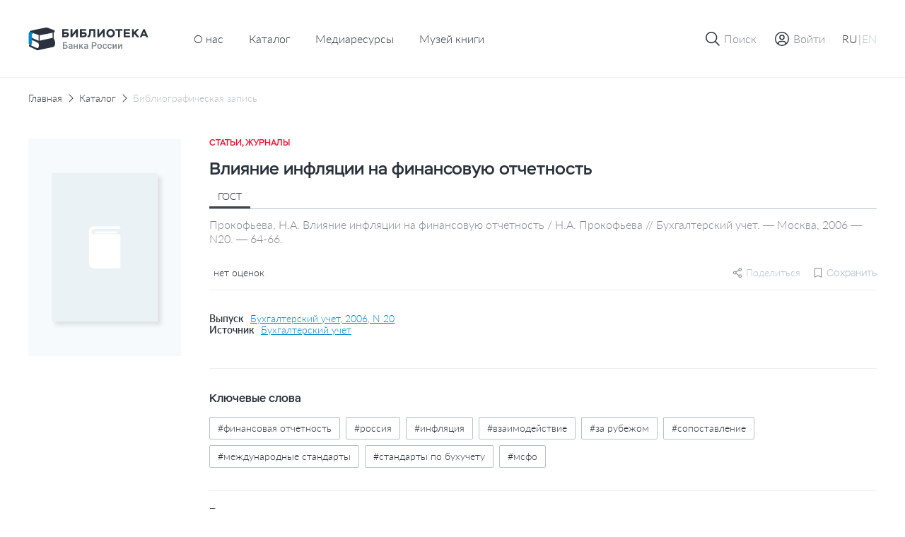

--- FILE ---
content_type: text/html; charset=UTF-8
request_url: https://library.cbr.ru/catalog/lib/article/332585/
body_size: 35961
content:
<!DOCTYPE html>
<html lang="ru">
<head>
    
    <!-- Yandex.Metrika counter -->
        <noscript><div><img src="https://mc.yandex.ru/watch/93482645" style="position:absolute; left:-9999px;" alt=""/></div></noscript>
    <!-- /Yandex.Metrika counter -->
    <title>Влияние инфляции на финансовую отчетность</title>
    <meta charset="utf-8">
    <meta name="viewport" content="width=device-width, initial-scale=1 maximum-scale=1 user-scalable=0">
    <meta http-equiv="X-UA-Compatible" content="IE=edge"/>
    <link rel="stylesheet" type="text/css" href="/local/templates/.default/css/style.css"/>
    <link rel="shortcut icon" type="image/x-icon" href="/favicon.ico"/>
        <meta http-equiv="Content-Type" content="text/html; charset=UTF-8" />
<meta name="robots" content="index, follow" />
<meta name="keywords" content="ФИНАНСОВАЯ ОТЧЕТНОСТЬ РОССИЯ ИНФЛЯЦИЯ ВЗАИМОДЕЙСТВИЕ ЗА РУБЕЖОМ СОПОСТАВЛЕНИЕ МЕЖДУНАРОДНЫЕ СТАНДАРТЫ СТАНДАРТЫ ПО БУХУЧЕТУ МСФО" />
<meta name="description" content="На сайте Библиотеки Банка России представлен сводный электронный каталог изданий центрального аппарата и территориальных учреждений по направлениям деятельности Банка России." />
<script data-skip-moving="true">(function(w, d, n) {var cl = "bx-core";var ht = d.documentElement;var htc = ht ? ht.className : undefined;if (htc === undefined || htc.indexOf(cl) !== -1){return;}var ua = n.userAgent;if (/(iPad;)|(iPhone;)/i.test(ua)){cl += " bx-ios";}else if (/Windows/i.test(ua)){cl += ' bx-win';}else if (/Macintosh/i.test(ua)){cl += " bx-mac";}else if (/Linux/i.test(ua) && !/Android/i.test(ua)){cl += " bx-linux";}else if (/Android/i.test(ua)){cl += " bx-android";}cl += (/(ipad|iphone|android|mobile|touch)/i.test(ua) ? " bx-touch" : " bx-no-touch");cl += w.devicePixelRatio && w.devicePixelRatio >= 2? " bx-retina": " bx-no-retina";if (/AppleWebKit/.test(ua)){cl += " bx-chrome";}else if (/Opera/.test(ua)){cl += " bx-opera";}else if (/Firefox/.test(ua)){cl += " bx-firefox";}ht.className = htc ? htc + " " + cl : cl;})(window, document, navigator);</script>









</head>


<body class="page "   data-body-content
    >

<!--header-->
<header class="page__header header js-nice-scroll" data-header-root
    >
    <div></div>
    <div class="header__row">
        <div class="container">
            <div class="header__wrapper">
                <div class="header__block header__block--logo">
                    <div class="logo logo--small">
                        <a class="logo__link" href="/">
                                                            <img class="logo__pic" src="/local/templates/.default/images/icons/logo-header-ru.svg"
                                    alt="logo">
                                                    </a>
                    </div>
                </div>
                    <div class="header__block header__block--nav header__block--only-desktop">
        <nav class="header___nav nav nav--dark">
            <ul class="header__nav-list nav__list">
                                                        <li class="header__nav-item nav__item">
                        <a href="/about/" class="header__nav-link nav__item-link">О нас</a>
                    </li>
                                                                            <li class="header__nav-item nav__item">
                        <a href="/catalog/" class="header__nav-link nav__item-link">Каталог</a>
                    </li>
                                                                            <li class="header__nav-item nav__item">
                        <a href="/media/" class="header__nav-link nav__item-link">Медиаресурсы</a>
                    </li>
                                                                            <li class="header__nav-item nav__item">
                        <a href="/media/virtual_exhibitions/vmk/" class="header__nav-link nav__item-link">Музей книги</a>
                    </li>
                                                </ul>
        </nav>
    </div>
                <div class="header__block header__block--actions" data-header-actions>
                    <ul class="header__actions">
                        <li class="header__action header__action--search">
                            <button type="button" class="header-button" data-action="search">

                                <span class="header-button__icon header-button__icon--small">
                                    <svg class="icon icon--search">
                                        <use xlink:href="/local/templates/.default/images/icons/sprite.svg#icon-search"></use>
                                    </svg>
                                </span>

                                <span class="header-button__icon header-button__icon--cross header-button__icon--small">
                                    <svg class="icon icon--cross">
                                        <use xlink:href="/local/templates/.default/images/icons/sprite.svg#icon-cross"></use>
                                    </svg>
                                </span>

                                <span class="header-button__text">Поиск</span>
                            </button>
                        </li>

                                                    <li class="header__action header__action&#45;&#45;enter">
                                <a href="" class="header-button"
                                   data-fancybox
                                   data-modal-type="modal"
                                   data-src="#auth-modal"
                                >
                                     <span class="header-button__icon header-button__icon&#45;&#45;small">
                                        <svg class="icon icon&#45;&#45;user-profile">
                                            <use xlink:href="/local/templates/.default/images/icons/sprite.svg#icon-user-profile"></use>
                                        </svg>
                                    </span>
                                    <span class="header-button__text">Войти</span>
                                </a>
                            </li>
                        
                        <article id="auth-modal" class="modal modal--short modal--wide modal--footer box " style="display: none;">
    <form class="modal__form form" id="auth-form" data-validation="authForm" method="post" action="">
        <div class="modal__content">
            <header class="modal__section modal__section--header">
                <h4 class="modal__title heading heading--average">Авторизация</h4>
            </header>

            <section class="modal__section modal__section--content">
                <div class="form__row">
                    <div class="form__col">
                        <div class="form__field">
                            <div class="form__field-block form__field-block--label">
                                <label for="text16" class="form__label">
                                    <span class="form__label-text">E-mail</span>
                                </label>
                            </div>

                            <div class="form__field-block form__field-block--input">
                                <div class="input">
                                    <input type="text" class="input__control"
                                           name="USER_LOGIN" id="auth_email"
                                           placeholder="Введите e-mail" required>
                                </div>
                            </div>
                        </div>
                    </div>
                </div>
                <div class="form__row">
                    <div class="form__col">
                        <div class="form__field">
                            <div class="form__field-block form__field-block--label">
                                <label for="text16" class="form__label">
                                    <span class="form__label-text">Пароль</span>
                                </label>
                            </div>

                            <div class="form__field-block form__field-block--input">
                                <div class="input input--buttoned" data-eye-password>
                                    <input type="password" class="input__control" data-eye-password-input
                                           name="USER_PASSWORD" id="auth_password"
                                           placeholder="Введите пароль"
                                           value="" required>
                                    <div class="input__actions">
                                        <button type="button" data-eye-password-hide
                                                class="input__actions-hide input__button input__button--eye"
                                        >
                                            <svg class="icon icon--eye-password-hide">
                                                <use xlink:href="/local/templates/.default/images/icons/sprite.svg#icon-eye-password-hide"></use>
                                            </svg>
                                        </button>
                                        <button type="button"
                                                class="input__actions-show input__button input__button--eye"
                                                data-eye-password-show
                                        >
                                            <svg class="icon icon--eye-password">
                                                <use xlink:href="/local/templates/.default/images/icons/sprite.svg#icon-eye-password"></use>
                                            </svg>
                                        </button>
                                    </div>
                                </div>
                            </div>
                        </div>
                        <div class="form__field-notice">
                            <a href="javascript:" type="button"
                               class="link link--small link--iconed password__recovery"
                               data-fancybox data-modal-type="modal"
                               data-src="#password-recovery"
                            >
                                <svg class="link__icon icon icon--padlock">
                                    <use xlink:href="/local/templates/.default/images/icons/sprite.svg#icon-padlock"></use>
                                </svg>
                                <span class="link__text">
                                    Забыли пароль?                                </span>
                            </a>
                        </div>
                        <!-- captcha -->

                        <div class="add-review-form__captcha captcha auth_captcha" style="display: none">
                                <input type="hidden" id="auth_captcha_sid" value=""/>

                                <div class="captcha__content">
                                    <div class="captcha__label">
                                        Введите слово на картинке
                                    </div>

                                    <div class="captcha__img">
                                        <img id="auth_captcha_img" width="180" height="40" alt="CAPTCHA" src="/bitrix/tools/captcha.php?captcha_sid="/>
                                    </div>

                                    <div class="captcha__input input">
                                        <input type="text" class="input__control" id="auth_captcha_word" maxlength="50" value="" autocomplete="off" required>
                                    </div>
                                </div>
                        </div>

                        <!-- captcha -->
                    </div>
                </div>
            </section>
            <section class="modal__section modal__section--actions">

                <div class="auth_form__errors"></div>

                <div class="form__footer">
                    <button type="submit"
                            class="form__footer-button button button--filled button--medium"
                            data-submit-button="auth-form"
                    >
                        ВОЙТИ                    </button>
                </div>
            </section>
            <section class="modal__section modal__section--footer">
                <div class="modal__footer-row">
                    <a class="modal__footer-link link link--gray">
                        У вас еще нет аккаунта?                    </a>
                    <a class="modal__footer-link link link--gray modal__footer-link--tablet">
                        У вас еще нет аккаунта?                    </a>
                    <a class="modal__footer-link link link--gray modal__footer-link--mobile">
                        У вас еще нет аккаунта?                    </a>
                    <button type="button"
                            class="modal__footer-button button button--extra-small button--outlined button--outlined-extra-light"
                            data-fancybox data-modal-type="modal"
                            data-src="#registration-modal"
                    >
                        Зарегистрироваться                    </button>
                </div>
            </section>
        </div>
    </form>
</article>                        
<article id="registration-modal" class="modal modal--short modal--wide modal--footer box" style="display: none;">
    <form class="modal__form form" id="register-form" data-validation="registerForm"
          method="post"
          action="">
        <div class="modal__content">
            <header class="modal__section modal__section--header">
                <h4 class="modal__title heading heading--average">Регистрация</h4>
            </header>

            <section class="modal__section modal__section--content">
                <div class="form__row">
                    <div class="form__col">
                        <div class="form__field">
                            <div class="form__field-block form__field-block--label">
                                <label for="text16" class="form__label">
                                    <span class="form__label-text">E-mail</span>
                                </label>
                            </div>

                            <div class="form__field-block form__field-block--input">
                                <div class="input">
                                    <input type="text"
                                           class="input__control"
                                           name="EMAIL"
                                           id="reg_email"
                                           placeholder="Введите адрес личной почты"
                                           required
                                    >
                                </div>
                            </div>
                        </div>
                    </div>
                </div>
                <div class="form__row">
                    <div class="form__col">
                        <div class="form__field">
                            <div class="form__field-block form__field-block--label">
                                <label for="text16" class="form__label">
                                    <span class="form__label-text">Имя пользователя</span>
                                </label>
                            </div>

                            <div class="form__field-block form__field-block--input">
                                <div class="input">
                                    <input type="text" class="input__control" name="NAME"
                                           id="reg_user_name"
                                           placeholder="Введите имя пользователя"
                                           data-password-validate-name
                                           required
                                    >
                                </div>
                            </div>
                        </div>
                    </div>
                </div>
                <div class="form__row">
                    <div class="form__col">
                        <div class="form__field">
                            <div class="form__field-block form__field-block--label">
                                <label for="text16" class="form__label">
                                    <span class="form__label-text">Пароль</span>
                                </label>
                            </div>

                            <div class="form__field-block form__field-block--input">
                                <div class="input input--buttoned" data-eye-password>
                                    <input type="password" class="input__control" data-eye-password-input
                                           name="PASSWORD" id="password_reg"
                                           placeholder="Введите пароль"
                                           value=""
                                           required
                                           data-password-validate-hints
                                           data-validate-check-on-key-up
                                    >
                                    <div class="input__actions">
                                        <button type="button" data-eye-password-hide
                                                class="input__actions-hide input__button input__button--eye"
                                        >
                                            <svg class="icon icon--eye-password-hide">
                                                <use xlink:href="/local/templates/.default/images/icons/sprite.svg#icon-eye-password-hide"></use>
                                            </svg>
                                        </button>
                                        <button type="button"
                                                class="input__actions-show input__button input__button--eye"
                                                data-eye-password-show
                                        >
                                            <svg class="icon icon--eye-password">
                                                <use xlink:href="/local/templates/.default/images/icons/sprite.svg#icon-eye-password"></use>
                                            </svg>
                                        </button>
                                    </div>
                                </div>
                            </div>
                            <ul class="form__field-hints" data-password-hints>
                                <li class="form__field-hint" data-password-hint="minlength">
                                    Длина должна быть не менее 10 символов;                                </li>
                                <li class="form__field-hint" data-password-hint="register">
                                    В числе символов пароля должны присутствовать буквы (в верхнем и нижнем регистрах) и цифры;                                </li>
                                <li class="form__field-hint" data-password-hint="dictionary">
                                    Пароль не должен включать в себя легко вычисляемые сочетания символов, в том числе имена, фамилии, наименования ЛВС, а также общепринятые сокращения (СВТ, ЛВС, USER, SYSOP).                                </li>
                                <li class="form__field-hint" data-password-hint="symbols">
                                    В числе символов пароля должны присутствовать специальные символы, как  ,, ., <, >, /, ?, ;, :, ', ", [, ], {, }, |, `, ~, !, @, #, $, %, ^, &, *, (, ), _, +, =, -                                </li>
                            </ul>
                        </div>
                    </div>
                </div>
                <div class="form__row">
                    <div class="form__col">
                        <div class="form__field">
                            <div class="form__field-block form__field-block--label">
                                <label for="text16" class="form__label">
                                    <span class="form__label-text">
                                        Подтверждение пароля                                    </span>
                                </label>
                            </div>

                            <div class="form__field-block form__field-block--input">
                                <div class="input">
                                    <input type="password" class="input__control"
                                           name="CONFIRM_PASSWORD" id="re_password_reg"
                                           placeholder="Повторите пароль"
                                           value="" required>
                                </div>
                            </div>
                        </div>
                    </div>
                </div>
                                <div class="form__row">
                    <div class="form__col">
                        <div class="form__field">
                            <div class="form__field-block form__field-block--input">
                                <div class="input">
                                    <input type="hidden" id="captcha_sid" value="0d531e9803ca21d73680a57f690727d4"/>
                                    <div class="captcha__content">
                                        <div class="captcha__label">
                                            Введите слово на картинке
                                        </div>

                                        <div class="captcha__img">
                                            <img id="captcha_img" width="180" height="40" alt="CAPTCHA" src="/bitrix/tools/captcha.php?captcha_sid=0d531e9803ca21d73680a57f690727d4"/>
                                        </div>

                                        <div class="captcha__input input">
                                            <input type="text" class="input__control" id="captcha_word" maxlength="50" value="" autocomplete="off" required>
                                        </div>
                                    </div>
                                </div>
                            </div>
                        </div>
                    </div>
                </div>
                            </section>
            <section class="modal__section modal__section--actions">

                <div class="form__errors"></div>

                <div class="form__footer">
                    <button type="submit"
                            class="form__footer-button button button--filled button--medium"
                            data-submit-button="register-form"
                    >
                        ЗАРЕГИСТРИРОВАТЬСЯ                    </button>
                </div>
            </section>
            <section class="modal__section modal__section--footer">
                <div class="modal__footer-row">
                    <a class="modal__footer-link link link--gray">У вас уже есть аккаунт?</a>
                    <a class="modal__footer-link link link--gray modal__footer-link--tablet">
                        У вас уже есть аккаунт?                    </a>
                    <a class="modal__footer-link link link--gray modal__footer-link--mobile">
                        У вас уже есть аккаунт?                    </a>
                    <button type="button"
                            class="modal__footer-button button button--extra-small button--outlined button--outlined-extra-light"
                            data-fancybox data-modal-type="modal"
                            data-src="#auth-modal"
                    >
                        Авторизоваться                    </button>
                </div>
            </section>
        </div>
    </form>
</article>

<article id="registration-approve" class="modal modal--short modal--small modal--centered box"
         style="display: none">
    <div class="modal__content">
        <header class="modal__section modal__section--header">
            <h4 class="modal__title heading heading--average">Подтверждение регистрации</h4>
        </header>

        <section class="modal__section modal__section--content">
            <p class="modal__section-text">Для подтверждения регистрации требуется перейти по ссылке, отправленной на указанный email-адрес. После подтверждения вы можете отредактировать введенные данные в личном кабинете в разделе "Профиль".</p>
        </section>
        <section class="modal__section modal__section--actions">
            <div class="form__footer">
                <button type="button"
                        class="form__footer-button button button--filled button--medium"
                        data-fancybox-close
                >
                    OK                </button>
            </div>
        </section>
    </div>
</article>                                                
<article id="password-recovery" class="modal modal--short modal--wide box" style="display: none;">
    <form class="modal__form form" id="password-recovery-form"
          data-validation="recoveryPasswordForm" method="post" action="">
        <div class="modal__content">
            <header class="modal__section modal__section--header">
                <h4 class="modal__title heading heading--average">
                    Восстановление пароля                </h4>
            </header>

            <section class="modal__section modal__section--content">
                <div class="form__row">
                    <div class="form__col">
                        <div class="form__field">
                            <div class="form__field-block form__field-block--label">
                                <label for="text16" class="form__label">
                                    <span class="form__label-text">
                                        E-mail                                    </span>
                                </label>
                            </div>

                            <div class="form__field-block form__field-block--input">
                                <div class="input">
                                    <input type="text" class="input__control"
                                           name="USER_EMAIL"
                                           id="recovery_email"
                                           placeholder="Введите e-mail" required
                                    >
                                </div>
                            </div>
                        </div>
                    </div>
                </div>
                                    <div class="form__row">
                        <div class="form__col">
                            <div class="form__field">
                                <div class="form__field-block form__field-block--input">
                                    <div class="input">
                                        <input type="hidden" id="captcha_sid" value="08fdca730c7281e2fda0dee694a7a277"/>
                                        <div class="captcha__content">
                                            <div class="captcha__label">
                                                Введите слово на картинке
                                            </div>

                                            <div class="captcha__img">
                                                <img id="captcha_img" width="180" height="40" alt="CAPTCHA" src="/bitrix/tools/captcha.php?captcha_sid=08fdca730c7281e2fda0dee694a7a277"/>
                                            </div>

                                            <div class="captcha__input input">
                                                <input type="text" class="input__control" id="captcha_word" maxlength="50" value="" autocomplete="off" required>
                                            </div>
                                        </div>
                                    </div>
                                </div>
                            </div>
                        </div>
                    </div>
                            </section>

            <section class="modal__section modal__section--actions">

                <div class="form__errors"></div>

                <div class="form__footer">
                    <button type="submit"
                            class="form__footer-button button button--filled button--medium"
                            data-submit-button="password-recovery-form">
                        ОТПРАВИТЬ                    </button>
                </div>
            </section>
        </div>
    </form>
</article>

<article id="application-sent" class="modal modal--short modal--small modal--centered box" style="display: none;">
    <div class="modal__content">
        <header class="modal__section modal__section--header">
            <h4 class="modal__title heading heading--average modal__title--from-mobile">
                Ваша заявка отправлена!            </h4>
            <h4 class="modal__title heading heading--average modal__title--mobile">
                Ваша заявка успешно отправлена!            </h4>
        </header>

        <section class="modal__section modal__section--content">
            <p class="modal__section-text">Письмо с ссылкой на восстановление пароля отправлено на указанную почту.</p>
        </section>
        <section class="modal__section modal__section--actions">
            <div class="form__footer">
                <button type="button"
                        class="form__footer-button button button--filled button--medium"
                        data-fancybox-close
                >
                    OK                </button>
            </div>
        </section>
    </div>
</article>                        
                        <li class="header__action header__action--lang header__action--only-mobile">
                            <button type="button" class="header-button" data-action="menu">
                                 <span class="header-button__icon">
                                    <svg class="icon icon--burger">
                                        <use xlink:href="/local/templates/.default/images/icons/sprite.svg#icon-burger"></use>
                                    </svg>
                                </span>
                                <span class="header-button__icon header-button__icon--cross header-button__icon--small">
                                    <svg class="icon icon--cross">
                                        <use xlink:href="/local/templates/.default/images/icons/sprite.svg#icon-cross"></use>
                                    </svg>
                                </span>
                            </button>
                        </li>
                        <li class="header__action header__action--burger header__action--only-desktop">
                            <div class="header-button header-button--borderless">
                                <span class="header-button__text">
                                    <span data-lang-switcher="ru"
                                          class="header-button__text-lang
                                              is-active                                              "
                                    >RU</span>
                                    <span>|</span>
                                    <span data-lang-switcher="en"
                                          class="header-button__text-lang
                                                                                            "
                                    >EN</span>
                                </span>
                            </div>
                        </li>
                                            </ul>
                </div>
            </div>
        </div>
    </div>
    <div class="header__window">
        <div class="header__wrapper-window" data-header-window>
            
<div class="header__window-search window-search" data-window-id="search">
    <div class="window-search__container container">
        <form action="/search/index.php" class="window-search__form" method="GET">
            <div class="window-search__body">
                <div class="form__field">
                    <div class="input input--search input--buttoned">
                        <input type="text" class="input__control" name="q"
                                id="search-block" placeholder="Поиск по страницам сайта">
                        <button type="submit"
                                class="input__button">
                            <span class="button__icon button__icon--awesome">
                                <svg class="icon icon--carbon-search">
                                    <use xlink:href="/local/templates/.default/images/icons/sprite.svg#icon-carbon-search"></use>
                                </svg>
                            </span>
                        </button>
                    </div>
                </div>
            </div>
            <div class="window-search__buttons">

                <button type="submit"
                        class="window-search__button button button--medium button--filled">Найти                </button>
                <button type="button"
                        class="window-search__button button button--medium button--outlined"
                        data-close-window>Отменить                </button>
            </div>
        </form>
    </div>
</div>
                        <!-- Мобильное меню -->
            <div class="header__window-menu window-menu" data-window-id="menu">
                <div class="window-menu__container container">
                    <div class="window-menu__body">
                        
     <ul class="window-menu__list">
                                    <li class="window-menu__item" " data-accordion-section>
                <div class="window-menu__control" data-accordion-toggle>
                    <span class="window-menu__item-link">О нас</span>
                    <img class="window-menu__icon" src="/local/templates/.default/images/icons/chevron-down.svg" alt="Стрелка вниз">
                </div>
                <ul class="window-menu__list window-menu__list--submenu" data-accordion-content>
    <li class="window-menu__item ">
        <a href="/about/" class="window-menu__item-link">
            Библиотека сегодня        </a>
    </li>
    <li class="window-menu__item ">
        <a href="/about/history/" class="window-menu__item-link">
            История        </a>
    </li>
    <li class="window-menu__item ">
        <a href="/about/contacts/" class="window-menu__item-link">
            Контакты        </a>
    </li>
</ul>                </li>
                                            <li class="window-menu__item is-active">
                <a href="/catalog/" class="window-menu__item-link">
                    Каталог                </a>
            </li>
                                            <li class="window-menu__item ">
                <a href="/media/" class="window-menu__item-link">
                    Медиаресурсы                </a>
            </li>
                                            <li class="window-menu__item ">
                <a href="/media/virtual_exhibitions/vmk/" class="window-menu__item-link">
                    Музей книги                </a>
            </li>
                        </ul>
                        <div class="window-menu__switcher">
                            <button type="button" data-lang-switcher="ru" class="window-menu__switcher-item is-active">RU</button>
                            <button type="button" data-lang-switcher="en" class="window-menu__switcher-item ">EN</button>
                        </div>
                    </div>
                    <div class="window-menu__bottom">
                        <ul class="window-menu__list">
                                                    </ul>
                    </div>
                </div>
            </div>
            <!-- Мобильное меню -->

        </div>
    </div>

        <div class="browser-update-message" style="display: none;">
    <div class="container">
        <div class="browser-update-message__wrapper">
            <div class="browser-update-message__text-wrapper">
                <div class="browser-update-message__text">
                    Ваш браузер устарел. Обновите, пожалуйста, браузер для повышения уровня безопасности, скорости и комфорта использования сайта.                </div>
            </div>

            <button type="button"
                    class="browser-update-message__button button button--large button--filled-white"
            >
                Закрыть            </button>
        </div>
    </div>
</div>

</header>
<!--/header-->
<!--content-->
<div class="page__content content ">
    <main class="page__main main "><div class="container">
<div class="content__breadcrumbs breadcrumbs" aria-label="breadcrumb">
<ul class="breadcrumbs__list">
			<li class="breadcrumbs__item">
				<a href="/" title="Главная" class="breadcrumbs__link">Главная</a>
				<meta itemprop="position" content="1" />
			</li>
			<li class="breadcrumbs__item">
				<a href="/catalog/" title="Каталог" class="breadcrumbs__link">Каталог</a>
				<meta itemprop="position" content="2" />
			</li>
			<li class="breadcrumbs__item breadcrumbs__item--active">
			    <a href="" class="breadcrumbs__link">Библиографическая запись</a>
			</li></ul>
</div>
</div><div class='row'>
    <div class='col-xs-12'>

		<section class="page__section page__section--inner section">
    <div class="container">
        <div class="section__body">
            <div class="edition-detail">
                <div class="edition-detail__body">
                    <div class="edition-detail__left-block">
                        <div class="book-card-2">

                            <div class="book-card-2__header book-card-2__header--mobile-only">
                                <div class="book-card-2__label">
                                    Статьи, Журналы                                </div>

                                <h1 class="book-card-2__title">
                                    Влияние инфляции на финансовую отчетность                                </h1>
                            </div>

                            <div class="book-card-2__preview">
                                <div class="catalog-card__toggle-favourite toggle-favourite"
                                                                    >
                                    
<div class="toggle-favourite__inner">
                        <button type="button"
                    class="toggle-favourite__button toggle-button"
                                    data-fancybox
                    data-modal-type="modal"
                    data-src="#auth-modal"
                            >
                <svg class="toggle-button__icon icon icon--bookmark">
                    <use xlink:href="/local/templates/.default/images/icons/sprite.svg#icon-bookmark"></use>
                </svg>
            </button>
            </div>

                                </div>
                                <a href="/local/templates/.default/images/plugs/plug-book.png"
                                   class="book-card-2__preview-link"
                                   data-fancybox="images"
                                >
                                    <img class="book-card-2__preview-pic"
                                         src="/local/templates/.default/images/plugs/plug-book.png"
                                         alt="Влияние инфляции на финансовую отчетность"
                                    >
                                </a>

                                <!-- Заглушка -->
                                <!-- <a href="#"
                                    class="book-card-2__preview-link"
                                >
                                    <img class="book-card-2__preview-pic"
                                        src="/local/templates/.default/images/plugs/plug-book.png"
                                        alt="Book card"
                                    >
                                </a> -->
                                <!-- // Заглушка -->
                            </div>

                            <div class="book-card-2__controls">
                                <div class="book-card-2__buttons">
                                                                                                                                                                                </div>
                                
                                                            </div>
                            <!-- Другие издания-->
                                                        <!-- Другие издания-->
                        </div>
                    </div>


                    <div class="edition-detail__inner">
                        <div class="edition-detail__book-card-2 edition-detail__section book-card-2">
                            <div class="book-card-2__inner">
                                <div class="tabs" data-tabs>
                                <div class="book-card-2__header">
                                    <div class="book-card-2__label">
                                        Статьи, Журналы                                    </div>

                                    <h1 class="book-card-2__title">
                                        Влияние инфляции на финансовую отчетность                                    </h1>


                                </div>

                                <div class="book-card-2__body">
                                    <div class="book-card-2__tabs">
                                        <nav class="book__header-tabs tabs__items">
                                            <ul class="tabs__list">
                                                <li class="tabs__item book-card-2__tabs-item tabs__item--active"  data-tab="gost"
                                                    data-tab-disable-hash>ГОСТ</li>
                                                                                                                                            </ul>
                                        </nav>
                                    </div>

                                                                            <div class="tabs__body">
                                            <div class="book-card-2__description tabs__block tabs__block--active"
                                                 data-tab-section="gost">
                                                Прокофьева, Н.А. Влияние инфляции на финансовую отчетность / Н.А. Прокофьева // Бухгалтерский учет. — Москва, 2006 — N20. — 64-66.                                            </div>
                                                                                                                                </div>
                                                                        <div class="book-card-2__social-content">
                                        <div class="book-card-2__rating rating">
                                            <div class="rating__body">
                                                <ul class="rating__list"
                                                    data-tooltip-container='{
                                                                "placement": "bottom",
                                                                "offset": [40, 12],
                                                                "event": "hover"
                                                            }'
                                                >
                                                                                                                                                            <div class="rating__tooltip tooltip tooltip--arrow" data-tooltip>
                                                        0                                                    </div>
                                                </ul>

                                                <div class="rating__text">
                                                    нет оценок                                                </div>
                                            </div>
                                        </div>
                                        <div class="book-card-2__small-controls">
                                                                                        
    <div class="share book-card-2__share"
                  data-tooltip-container='{ "placement": "bottom-end", "offset": [0, 8] }'
    >
        <svg class="share__icon icon ">
            <use xlink:href="/local/templates/.default/images/icons/sprite.svg#icon-setting"></use>
        </svg>
        <span>Поделиться</span>

        <div class="share__tooltip-content tooltip" data-tooltip>
            <ul class="share__social-list socials">
                <li class="social-list__item">
                    <a href=""
                       class="socials__link"
                       target="_blank"
                       data-share-link="vk"
                       data-share-link-description="Влияние инфляции на финансовую отчетность"
                    >
                        <img class="socials__link-icon"
                             src="/local/templates/.default/images/socials/vk-icon.png"
                             alt="Вконтакте"
                        >
                        Вконтакте                    </a>
                </li>
                <li class="social-list__item">
                    <a href=""
                       class="socials__link"
                       target="_blank"
                       data-share-link="ok"
                       data-share-link-description="Влияние инфляции на финансовую отчетность"
                    >
                        <img class="socials__link-icon"
                             src="/local/templates/.default/images/socials/ok-icon.png"
                             alt="Одноклассники"
                        >
                        Одноклассники                    </a>
                </li>
                <li class="social-list__item">
                    <a href=""
                       class="socials__link"
                       target="_blank"
                       data-share-link="tg"
                       data-share-link-description="Влияние инфляции на финансовую отчетность"
                    >
                        <img class="socials__link-icon"
                             src="/local/templates/.default/images/socials/tg-icon.png"
                             alt="Telegram"
                        >
                        Telegram                    </a>
                </li>
            </ul>
        </div>
    </div>
                                            <div class="toggle-favourite"
                                                                                            >
                                                
<div class="toggle-favourite__inner">
                        <button type="button"
                    class="toggle-favourite__button toggle-button toggle-button--small toggle-button--with-text"
                    data-toggle-item-vertical="332585"
                                            data-fancybox
                        data-modal-type="modal"
                        data-src="#auth-modal"
                                >
                <svg class="toggle-button__icon icon icon--bookmark">
                    <use xlink:href="/local/templates/.default/images/icons/sprite.svg#icon-bookmark"></use>
                </svg>
                <span class="toggle-button__text">Сохранить</span>
            </button>
            </div>

                                            </div>
                                            <!-- Подписка-->

                                                                                        <!-- Подписка-->
                                        </div>
                                    </div>
                                </div>
                                                                <div class="book-card-2__source">
                                                                                                                                                                                        <div class="book-card-2__source-inner">
                                            <div class="book-card-2__source-text">Выпуск</div>
                                            <a href="/catalog/lib/mag/226245/" class="book-card-2__source-button">
                                                Бухгалтерский учет, 2006, N 20                                            </a>
                                        </div>
                                                                                                                                                <div class="book-card-2__source-inner">
                                        <div class="book-card-2__source-text">Источник</div>
                                        <button type="button"
                                                class="book-card-2__source-button"
                                                data-fancybox
                                                data-modal-type="modal"
                                                data-src="#select-edition"
                                        >
                                            Бухгалтерский учет                                        </button>
                                    </div>
                                                                                                                                            </div>
                                                                <div class="book-card-2__controls">
                                    <div class="book-card-2__buttons">
                                                                                                                                                                                                    </div>
                                                                    </div>
                                
                                <!-- ПОхожие издания -->
                                                                <!-- ПОхожие издания -->
                            </div>
                        </div>
                                                                        <div class="edition-detail__section edition-detail__keywords-section">
                            <div class="edition-detail__keywords-body">
                                <h2 class="edition-detail__section-title">
                                    Ключевые слова
                                </h2>

                                <div class="edition-detail__keywords keywords"
                                     data-show-tags-container
                                     data-show-tags-options='{
                                                "mobile": 3,
                                                "desktop": 2
                                            }'
                                >
                                    <div class="keywords__body">
                                        <ul class="keywords__list"
                                            data-show-tags-list
                                        >
                                                                                        <li class="keywords__item tag"
                                                data-show-tags-item
                                            >
                                                <a href="/catalog/?search-filter-type=KEYWORDS&q=%D1%84%D0%B8%D0%BD%D0%B0%D0%BD%D1%81%D0%BE%D0%B2%D0%B0%D1%8F%20%D0%BE%D1%82%D1%87%D0%B5%D1%82%D0%BD%D0%BE%D1%81%D1%82%D1%8C"
                                                   class="keywords__link tag__link"
                                                >
                                                    #финансовая отчетность                                                </a>
                                            </li>
                                                                                        <li class="keywords__item tag"
                                                data-show-tags-item
                                            >
                                                <a href="/catalog/?search-filter-type=KEYWORDS&q=%D1%80%D0%BE%D1%81%D1%81%D0%B8%D1%8F"
                                                   class="keywords__link tag__link"
                                                >
                                                    #россия                                                </a>
                                            </li>
                                                                                        <li class="keywords__item tag"
                                                data-show-tags-item
                                            >
                                                <a href="/catalog/?search-filter-type=KEYWORDS&q=%D0%B8%D0%BD%D1%84%D0%BB%D1%8F%D1%86%D0%B8%D1%8F"
                                                   class="keywords__link tag__link"
                                                >
                                                    #инфляция                                                </a>
                                            </li>
                                                                                        <li class="keywords__item tag"
                                                data-show-tags-item
                                            >
                                                <a href="/catalog/?search-filter-type=KEYWORDS&q=%D0%B2%D0%B7%D0%B0%D0%B8%D0%BC%D0%BE%D0%B4%D0%B5%D0%B9%D1%81%D1%82%D0%B2%D0%B8%D0%B5"
                                                   class="keywords__link tag__link"
                                                >
                                                    #взаимодействие                                                </a>
                                            </li>
                                                                                        <li class="keywords__item tag"
                                                data-show-tags-item
                                            >
                                                <a href="/catalog/?search-filter-type=KEYWORDS&q=%D0%B7%D0%B0%20%D1%80%D1%83%D0%B1%D0%B5%D0%B6%D0%BE%D0%BC"
                                                   class="keywords__link tag__link"
                                                >
                                                    #за рубежом                                                </a>
                                            </li>
                                                                                        <li class="keywords__item tag"
                                                data-show-tags-item
                                            >
                                                <a href="/catalog/?search-filter-type=KEYWORDS&q=%D1%81%D0%BE%D0%BF%D0%BE%D1%81%D1%82%D0%B0%D0%B2%D0%BB%D0%B5%D0%BD%D0%B8%D0%B5"
                                                   class="keywords__link tag__link"
                                                >
                                                    #сопоставление                                                </a>
                                            </li>
                                                                                        <li class="keywords__item tag"
                                                data-show-tags-item
                                            >
                                                <a href="/catalog/?search-filter-type=KEYWORDS&q=%D0%BC%D0%B5%D0%B6%D0%B4%D1%83%D0%BD%D0%B0%D1%80%D0%BE%D0%B4%D0%BD%D1%8B%D0%B5%20%D1%81%D1%82%D0%B0%D0%BD%D0%B4%D0%B0%D1%80%D1%82%D1%8B"
                                                   class="keywords__link tag__link"
                                                >
                                                    #международные стандарты                                                </a>
                                            </li>
                                                                                        <li class="keywords__item tag"
                                                data-show-tags-item
                                            >
                                                <a href="/catalog/?search-filter-type=KEYWORDS&q=%D1%81%D1%82%D0%B0%D0%BD%D0%B4%D0%B0%D1%80%D1%82%D1%8B%20%D0%BF%D0%BE%20%D0%B1%D1%83%D1%85%D1%83%D1%87%D0%B5%D1%82%D1%83"
                                                   class="keywords__link tag__link"
                                                >
                                                    #стандарты по бухучету                                                </a>
                                            </li>
                                                                                        <li class="keywords__item tag"
                                                data-show-tags-item
                                            >
                                                <a href="/catalog/?search-filter-type=KEYWORDS&q=%D0%BC%D1%81%D1%84%D0%BE"
                                                   class="keywords__link tag__link"
                                                >
                                                    #мсфо                                                </a>
                                            </li>
                                                                                    </ul>

                                        <button class="keywords__show-more tag show-more-button hidden"
                                                type="button"
                                                data-show-tags-button
                                        >
                                                    <span class="show-more__button-text"
                                                          data-show-tags-button-text
                                                          data-show-tags-button-text-opened="Скрыть"
                                                    >
                                                        Еще
                                                    </span>

                                            <svg class="keywords__show-more-icon show-more-button__icon icon">
                                                <use xlink:href="/local/templates/.default/images/icons/sprite.svg#icon-chevron-down"></use>
                                            </svg>
                                        </button>
                                    </div>
                                </div>
                            </div>
                        </div>
                                                
                        <!-- Рекомендации-->
                        
<div class="edition-detail__section edition-detail__reviews reviews">
    <div class="reviews__inner">
        <div class="reviews__top">
            <div class="reviews__reader-reviews">
                <h2 class="reviews__reader-reviews-title edition-detail__section-title">
                    Рекомендовано к ознакомлению                </h2>
            </div>
        </div>
        <section class="modal__section modal__section--content modal__section--no-padding">
            <ul class="modal__links list-links">
                                                            <li class="list-links__item"
                            data-redirect-link="/catalog/lib/article/483131/"
                        >
                            <a style="text-decoration:none" href="/catalog/lib/article/483131/">
                                1. Сердинов, Э.М. Международные стандарты финансовой отчетности / Э.М. Сердинов. — 2000 — Банковское дело. — С.20-25.                            </a>
                        </li>
                                                                                <li class="list-links__item"
                            data-redirect-link="/catalog/lib/article/483133/"
                        >
                            <a style="text-decoration:none" href="/catalog/lib/article/483133/">
                                2. Сердинов, Э.М. Международные стандарты финансовой отчетности / Э.М. Сердинов. — 2000 — Вестник АРБ. — С.70-75.                            </a>
                        </li>
                                                                                <li class="list-links__item"
                            data-redirect-link="/catalog/lib/article/304725/"
                        >
                            <a style="text-decoration:none" href="/catalog/lib/article/304725/">
                                3. Модеров, С.В. Стандарты, необходимые при составлении финансовой отчетности по МСФО за 2009 год / С.В. Модеров // МСФО и МСА в кредитной организации. — 2009 — N3. — 38-41.                            </a>
                        </li>
                                                                                <li class="list-links__item"
                            data-redirect-link="/catalog/lib/article/250895/"
                        >
                            <a style="text-decoration:none" href="/catalog/lib/article/250895/">
                                4. Шнейдман, Л.З. На пути к международным стандартам финансовой отчетности / Л.З. Шнейдман // Бухгалтерский учет. — 1998 — N1. — С.4-8.                            </a>
                        </li>
                                                                                <li class="list-links__item"
                            data-redirect-link="/catalog/lib/article/444135/"
                        >
                            <a style="text-decoration:none" href="/catalog/lib/article/444135/">
                                5. Модеров, С.В. Составление финансовой отчетности по МСФО за 2009 г.: какие российские и международные стандарты использовать / С.В. Модеров // Международный бухгалтерский учет. — 2009 — N9. — 2-5.                            </a>
                        </li>
                                                                                <li class="list-links__item"
                            data-redirect-link="/catalog/lib/article/444137/"
                        >
                            <a style="text-decoration:none" href="/catalog/lib/article/444137/">
                                6. Чая, В.Т. Концептуальные отличия Международных стандартов финансовой отчетности от российской системы бухгалтерского учета / В.Т. Чая, Е.В. Рожкова // Международный бухгалтерский учет. — 2009 — N9. — 15-23.                            </a>
                        </li>
                                                                                <li class="list-links__item"
                            data-redirect-link="/catalog/lib/article/337911/"
                        >
                            <a style="text-decoration:none" href="/catalog/lib/article/337911/">
                                7. Сухарев, И.Р. Практическое применение требований МСФО в российских условиях: учет  основных средств / И.Р. Сухарев // Международный бухгалтерский учет. — 2009 — N8. — 5-15.                            </a>
                        </li>
                                                                                <li class="list-links__item"
                            data-redirect-link="/catalog/lib/article/484621/"
                        >
                            <a style="text-decoration:none" href="/catalog/lib/article/484621/">
                                8. Сухарев, И.Р. Практическое применение требований МСФО в российских условиях: учет основных средств / И.Р. Сухарев, О.А. Сухарева // Международный бухгалтерский учет. — 2009 — N6. — 11-20.                            </a>
                        </li>
                                                                                <li class="list-links__item"
                            data-redirect-link="/catalog/lib/article/921997/"
                        >
                            <a style="text-decoration:none" href="/catalog/lib/article/921997/">
                                9. Сухарев, И.Р. Препятствия в законодательстве Российской Федерации для создания нормативной базы применения международных стандартов при составлении отчетности российскими организациями / И.Р. Сухарев, О.А. Сухарева // Международный бухгалтерский учет. — 2007 — N10. — 2-12.                            </a>
                        </li>
                                                                                <li class="list-links__item"
                            data-redirect-link="/catalog/lib/article/440927/"
                        >
                            <a style="text-decoration:none" href="/catalog/lib/article/440927/">
                                10. Вахрушина, М.А. Содержание и процедуры составления консолидированной финансовой отчетности / М.А. Вахрушина // Международный бухгалтерский учет. — 2011 — N13. — 15-21.                            </a>
                        </li>
                                                </ul>
        </section>
    </div>
</div>
                        <!-- Рекомендации-->

                        <!-- Отзывы-->
                        
<div class="edition-detail__section edition-detail__reviews reviews">
    <div class="reviews__inner">
        <div class="reviews__top">
            <div class="reviews__reader-reviews">
                <h2 class="reviews__reader-reviews-title edition-detail__section-title">
                    Отзывы читателей                </h2>

                <div class="reviews__reader-reviews-count">
                    0                </div>
            </div>

            <button class="button button--extra-small button--filled"
                    type="button"
                    data-fancybox
                    data-modal-type="modal"
                    data-src="#auth-modal"
            >
                Оставить отзыв            </button>
        </div>

        <ul class="reviews__list">
                    </ul>

            </div>
</div>

<article id="add-review"
         class="modal modal--wide box"
         style="display: none"
         data-reviews='{
             "params": {
                 "ELEMENT_ID": "332585",
                 "RECORD_ID": "113e62b49de6566b5ea04db7c5ed963c",
                 "BOOK_NAME": "Влияние инфляции на финансовую отчетность"
             },
             "action": "addBookComment"
         }'
>
    <form id="add-review-form"
          method="post"
          action=""
          class="modal__form add-review-form form"
          data-validation="addFeedbackForm"
    >
        <div class="modal__content">
            <header class="modal__section modal__section--header">
                <h4 class="modal__title heading heading--average">Оставить отзыв</h4>
            </header>

            <section class="modal__section modal__section--content">
                <div class="form__row">
                    <div class="form__col">
                        <div class="form__field">
                            <div class="form__field-block form__field-block--label">
                                <label for="text1" class="form__label">
                                    <span class="form__label-text">Текст отзыва</span>
                                </label>
                            </div>

                            <div class="form__field-block form__field-block--input">
                                <div id="myviewport" class="input input--textarea">
                                    <textarea id="feedback-text"
                                              class="add-review-form__textarea input__control"
                                              name="feedback_text"
                                              placeholder="Введите текст"
                                              data-custom-scroll
                                    ></textarea>
                                </div>
                            </div>
                        </div>

                        <div class="add-review-form__field-description">
                            Максимальное количество символов — 1000
                        </div>
                    </div>
                </div>

                <div class="form__row">
                    <div class="form__col">
                        <div class="form__field">
                            <div class="form__field-block form__field-block--label">
                                <label for="text1" class="form__label">
                                    <span class="form__label-text">Оцените издание</span>
                                </label>
                            </div>

                            <div class="add-review-form__grade grade" data-rating-container>
                                <input class="grade__input"
                                       type="hidden"
                                       name="rating"
                                       data-filled="grade__icon grade__icon--filled"
                                       data-empty="grade__icon grade__icon--empty"
                                       data-empty="grade__icon grade__icon--empty"
                                       data-fractions="2"
                                       data-rating-input
                                       required
                                >

                                <span class="grade__value" data-rating-value></span>
                            </div>
                        </div>
                    </div>
                </div>
                <!-- captcha -->
                                <div class="add-review-form__captcha captcha">
                        <input type="hidden" id="feedback_captcha_sid" value="06a3c90755238dd755c03de593b1009c"/>

                        <div class="captcha__content">
                            <div class="captcha__label">
                                Введите слово на картинке
                            </div>

                            <div class="captcha__img">
                                <img id="feedback_captcha_img" width="180" height="40" alt="CAPTCHA" src="/bitrix/tools/captcha.php?captcha_sid=06a3c90755238dd755c03de593b1009c"/>
                            </div>

                            <div class="captcha__input input">
                                <input type="text" class="input__control" id="feedback_captcha_word" maxlength="50" value="" autocomplete="off" />
                            </div>
                        </div>

                </div>
                <div class="feedback_form__errors"></div>
                                <!-- captcha -->
            </section>
            <section class="modal__section modal__section--actions">
                <div class="form__footer form__footer--double-button">
                    <button type="submit"
                            class="form__footer-button button button--filled button--medium"
                            id="add-review-subm-btn"
                    >
                        отправить
                    </button>
                    <button type="button"
                            class="form__footer-button button button--outlined button--medium"
                            data-fancybox-close
                            data-clear-feedback-form
                    >
                        Отменить
                    </button>
                </div>
            </section>
        </div>
    </form>
</article>

<article id="review-sent" class="modal modal--short modal--small modal--centered box"
         style="display: none">
    <div class="modal__content">
        <header class="modal__section modal__section--header">
            <h4 class="modal__title heading heading--average modal__title--from-mobile">
                Ваш отзыв отправлен
            </h4>

            <h4 class="modal__title heading heading--average modal__title--mobile">
                Ваш отзыв отправлен
            </h4>
        </header>

        <section class="modal__section modal__section--content">
            <p class="modal__section-text">
                Ваш отзыв появится на сайте после модерации
            </p>
        </section>

        <section class="modal__section modal__section--actions">
            <div class="form__footer">
                <button type="button"
                        class="form__footer-button button button--filled button--medium"
                        data-fancybox-close
                >
                    Ок
                </button>
            </div>
        </section>
    </div>
</article>
                        <!-- Отзывы-->
                    </div>
                </div>
            </div>
        </div>
    </div>
</section>

<article id="digitization"
         class="modal modal--wide box"
         style="display: none"
>
    <form id="digitization-form"
          method="post"
          action=""
          class="digitization-form modal__form form"
          data-validation="digitizationForm"
    >
        <input type="hidden" name="bookId" value="332585" />
        <input type="hidden" name="recordId" value="113e62b49de6566b5ea04db7c5ed963c" />
        <div class="modal__content">
            <header class="modal__section modal__section--header">
                <h4 class="modal__title heading heading--average">Заявка на оцифровку</h4>
            </header>

            <section class="modal__section modal__section--content">
                <div class="form__row">
                    <div class="form__col">
                        <div class="form__field">
                            <div class="form__field-block form__field-block--label">
                                <label for="text1" class="form__label">
                                    <span class="form__label-text">Диапазон страниц</span>
                                </label>
                            </div>

                            <div class="form__field-block form__field-block--input">
                                <div class="input input--small input--double">
                                    <div class="input__wrapper" data-range-container>
                                        <div class="input__part">
                                            <input id="startPage"
                                                   class="input__control"
                                                   name="startPage"
                                                   placeholder="c"
                                                   data-range-start-input
                                                   data-inputmask="'placeholder': ''"
                                                   data-inputmask-regex="[0-9]+"
                                            >
                                        </div>
                                        <div class="input__part">
                                            <input id="endPage"
                                                   class="input__control"
                                                   name="endPage"
                                                   placeholder="по"
                                                   data-range-end-input
                                                   data-inputmask="'placeholder': ''"
                                                   data-inputmask-regex="[0-9]+"
                                            >
                                        </div>
                                    </div>
                                </div>
                            </div>
                        </div>

                        <div class="add-review-form__field-description">
                            Максимальное количество страниц — 50
                        </div>
                    </div>
                </div>

                <div class="form__row">
                    <div class="form__col">
                        <div class="form__field">
                            <div class="form__field-block form__field-block--input">
                                <div class="checkbox">
                                    <input id="confirm"
                                           class="checkbox__input"
                                           type="checkbox"
                                           name="confirm"
                                           value="s"
                                           required
                                           data-confirm-checkbox
                                    >

                                    <label for="confirm" class="checkbox__label">
                                    <span class="checkbox__icon">
                                        <svg class="checkbox__icon-pic icon icon--check">
                                            <use xlink:href="/local/templates/.default/images/icons/sprite.svg#icon-checkbox-checked"></use>
                                        </svg>
                                    </span>

                                        <span class="checkbox__text">Согласен с условиями</span>
                                    </label>
                                </div>
                            </div>
                        </div>

                        <div class="add-review-form__field-description">
                            Обращаем Ваше внимание на то, что в соответствии со ст.1275, ч.4 Гражданского кодекса РФ оцифровка издания в полном объеме не Допускается! П. 5 ст.1275, ч.4, ГК предоставляет библиотекам право копировать по запросам граждан в научных и образовательных целях отдельные статьи и малообъемные произведения, опубликованные в сборниках и других периодических печатных изданиях, а также короткие отрывки из иных письменных произведений.
                        </div>

                        <div class="form__row">
                            <div class="form__col">
                                <div class="form__dedicated-block dedicated-block">
                                    <div class="dedicated-block__inner">
                                        <div class="dedicated-block__title">
                                            Важно знать!
                                        </div>

                                        <div class="dedicated-block__text">
                                            <ul class="dedicated-block__list">
                                                <li class="dedicated-block__list-item">
                                                    1. Оцифровываются только издания, хранящиеся в фонде Библиотеки Банка России.
                                                </li>

                                                <li class="dedicated-block__list-item">
                                                    2. Оцифровывается только статья или глава (параграф) целиком, с указанием конкретного диапазона страниц. Заявки типа "с 1 по 50 страницу" выполнятся не будут.
                                                </li>
                                            </ul>
                                        </div>
                                    </div>
                                </div>
                            </div>
                        </div>
                    </div>
                </div>
            </section>

            <section class="modal__section modal__section--actions">
                <div class="form__errors" data-default-error style="display: none">
                    <span class="form__errors-text">Что-то пошло не так. Попробуйте позже или обратитесь в тех. поддержку</span>
                </div>
                <div class="form__errors" data-custom-error style="display: none">
                    <span class="form__errors-text"></span>
                </div>
                <div class="form__footer form__footer--double-button">
                    <button type="submit"
                            class="form__footer-button button button--filled button--medium submitRequest" disabled
                    >
                        отправить
                    </button>
                    <button type="button"
                            class="form__footer-button button button--outlined button--medium"
                            data-fancybox-close
                    >
                        Отменить
                    </button>
                </div>
            </section>
        </div>
    </form>
</article>

<article id="digitization-success"
         class="modal modal--wide box"
         style="display: none"
>
    <form id="digitization-success-form"
          method="post"
          action=""
          class="modal__form form"
    >
        <div class="modal__content">
            <header class="modal__section modal__section--header">
                <h4 class="modal__title heading heading--average">Ваша заявка отправлена!</h4>
            </header>

            <section class="modal__section modal__section--content">
                <p class="modal__section-text modal__section-text--color-black">
                    Статус вашей заявки вы сможете отследить в личном кабинете. Вы можете отменить заявку в течение часа.
                </p>
            </section>

            <section class="modal__section modal__section--actions">
                <div class="form__footer form__footer--double-button">
                    <button type="submit"
                            class="form__footer-button button button--filled button--medium"
                            data-fancybox-close
                    >
                        ок
                    </button>
                </div>
            </section>
        </div>
    </form>
</article>
<article id="select-edition"
         class="modal modal--wide box"
         style="display: none"
>
    <form id="select-edition-form"
          method="post"
          action=""
          class="modal__form form"
          data-redirect-links-container
    >
        <div class="modal__content">
            <header class="modal__section modal__section--header">
                <h4 class="modal__title heading heading--average">Выберите выпуск</h4>
            </header>
            <section class="modal__section modal__section--content modal__section--no-padding">
                <h5 class="modal__section-subtitle">
                    Бухгалтерский учет                </h5>

                <ul class="modal__links list-links">
                                        <li class="list-links__item"
                        data-redirect-link="/catalog/lib/mag/1013387/"
                    >
                    <a style="text-decoration:none" href="/catalog/lib/mag/1013387/">
                        Выпуск N 9 (2025)
                    </a>
                    </li>
                                        <li class="list-links__item"
                        data-redirect-link="/catalog/lib/mag/1010215/"
                    >
                    <a style="text-decoration:none" href="/catalog/lib/mag/1010215/">
                        Выпуск N 8 (2025)
                    </a>
                    </li>
                                        <li class="list-links__item"
                        data-redirect-link="/catalog/lib/mag/1004553/"
                    >
                    <a style="text-decoration:none" href="/catalog/lib/mag/1004553/">
                        Выпуск N 7 (2025)
                    </a>
                    </li>
                                        <li class="list-links__item"
                        data-redirect-link="/catalog/lib/mag/1000699/"
                    >
                    <a style="text-decoration:none" href="/catalog/lib/mag/1000699/">
                        Выпуск N 6 (2025)
                    </a>
                    </li>
                                        <li class="list-links__item"
                        data-redirect-link="/catalog/lib/mag/996383/"
                    >
                    <a style="text-decoration:none" href="/catalog/lib/mag/996383/">
                        Выпуск N 5 (2025)
                    </a>
                    </li>
                                        <li class="list-links__item"
                        data-redirect-link="/catalog/lib/mag/990909/"
                    >
                    <a style="text-decoration:none" href="/catalog/lib/mag/990909/">
                        Выпуск N 4 (2025)
                    </a>
                    </li>
                                        <li class="list-links__item"
                        data-redirect-link="/catalog/lib/mag/989533/"
                    >
                    <a style="text-decoration:none" href="/catalog/lib/mag/989533/">
                        Выпуск N 3 (2025)
                    </a>
                    </li>
                                        <li class="list-links__item"
                        data-redirect-link="/catalog/lib/mag/989335/"
                    >
                    <a style="text-decoration:none" href="/catalog/lib/mag/989335/">
                        Выпуск N 2 (2025)
                    </a>
                    </li>
                                        <li class="list-links__item"
                        data-redirect-link="/catalog/lib/mag/1023743/"
                    >
                    <a style="text-decoration:none" href="/catalog/lib/mag/1023743/">
                        Выпуск N 12 (2025)
                    </a>
                    </li>
                                        <li class="list-links__item"
                        data-redirect-link="/catalog/lib/mag/1021055/"
                    >
                    <a style="text-decoration:none" href="/catalog/lib/mag/1021055/">
                        Выпуск N 11 (2025)
                    </a>
                    </li>
                                        <li class="list-links__item"
                        data-redirect-link="/catalog/lib/mag/1016851/"
                    >
                    <a style="text-decoration:none" href="/catalog/lib/mag/1016851/">
                        Выпуск N 10 (2025)
                    </a>
                    </li>
                                        <li class="list-links__item"
                        data-redirect-link="/catalog/lib/mag/989209/"
                    >
                    <a style="text-decoration:none" href="/catalog/lib/mag/989209/">
                        Выпуск N 1 (2025)
                    </a>
                    </li>
                                        <li class="list-links__item"
                        data-redirect-link="/catalog/lib/mag/960475/"
                    >
                    <a style="text-decoration:none" href="/catalog/lib/mag/960475/">
                        Выпуск N 9 (2024)
                    </a>
                    </li>
                                        <li class="list-links__item"
                        data-redirect-link="/catalog/lib/mag/956689/"
                    >
                    <a style="text-decoration:none" href="/catalog/lib/mag/956689/">
                        Выпуск N 8 (2024)
                    </a>
                    </li>
                                        <li class="list-links__item"
                        data-redirect-link="/catalog/lib/mag/953775/"
                    >
                    <a style="text-decoration:none" href="/catalog/lib/mag/953775/">
                        Выпуск N 7 (2024)
                    </a>
                    </li>
                                        <li class="list-links__item"
                        data-redirect-link="/catalog/lib/mag/951073/"
                    >
                    <a style="text-decoration:none" href="/catalog/lib/mag/951073/">
                        Выпуск N 6 (2024)
                    </a>
                    </li>
                                        <li class="list-links__item"
                        data-redirect-link="/catalog/lib/mag/946561/"
                    >
                    <a style="text-decoration:none" href="/catalog/lib/mag/946561/">
                        Выпуск N 5 (2024)
                    </a>
                    </li>
                                        <li class="list-links__item"
                        data-redirect-link="/catalog/lib/mag/942231/"
                    >
                    <a style="text-decoration:none" href="/catalog/lib/mag/942231/">
                        Выпуск N 4 (2024)
                    </a>
                    </li>
                                        <li class="list-links__item"
                        data-redirect-link="/catalog/lib/mag/915685/"
                    >
                    <a style="text-decoration:none" href="/catalog/lib/mag/915685/">
                        Выпуск N 3 (2024)
                    </a>
                    </li>
                                        <li class="list-links__item"
                        data-redirect-link="/catalog/lib/mag/788683/"
                    >
                    <a style="text-decoration:none" href="/catalog/lib/mag/788683/">
                        Выпуск N 2 (2024)
                    </a>
                    </li>
                                        <li class="list-links__item"
                        data-redirect-link="/catalog/lib/mag/971227/"
                    >
                    <a style="text-decoration:none" href="/catalog/lib/mag/971227/">
                        Выпуск N 12 (2024)
                    </a>
                    </li>
                                        <li class="list-links__item"
                        data-redirect-link="/catalog/lib/mag/968199/"
                    >
                    <a style="text-decoration:none" href="/catalog/lib/mag/968199/">
                        Выпуск N 11 (2024)
                    </a>
                    </li>
                                        <li class="list-links__item"
                        data-redirect-link="/catalog/lib/mag/964011/"
                    >
                    <a style="text-decoration:none" href="/catalog/lib/mag/964011/">
                        Выпуск N 10 (2024)
                    </a>
                    </li>
                                        <li class="list-links__item"
                        data-redirect-link="/catalog/lib/mag/753849/"
                    >
                    <a style="text-decoration:none" href="/catalog/lib/mag/753849/">
                        Выпуск N 1 (2024)
                    </a>
                    </li>
                                        <li class="list-links__item"
                        data-redirect-link="/catalog/lib/mag/420703/"
                    >
                    <a style="text-decoration:none" href="/catalog/lib/mag/420703/">
                        Выпуск N 9 (2023)
                    </a>
                    </li>
                                        <li class="list-links__item"
                        data-redirect-link="/catalog/lib/mag/414911/"
                    >
                    <a style="text-decoration:none" href="/catalog/lib/mag/414911/">
                        Выпуск N 8 (2023)
                    </a>
                    </li>
                                        <li class="list-links__item"
                        data-redirect-link="/catalog/lib/mag/413047/"
                    >
                    <a style="text-decoration:none" href="/catalog/lib/mag/413047/">
                        Выпуск N 7 (2023)
                    </a>
                    </li>
                                        <li class="list-links__item"
                        data-redirect-link="/catalog/lib/mag/411183/"
                    >
                    <a style="text-decoration:none" href="/catalog/lib/mag/411183/">
                        Выпуск N 6 (2023)
                    </a>
                    </li>
                                        <li class="list-links__item"
                        data-redirect-link="/catalog/lib/mag/409439/"
                    >
                    <a style="text-decoration:none" href="/catalog/lib/mag/409439/">
                        Выпуск N 5 (2023)
                    </a>
                    </li>
                                        <li class="list-links__item"
                        data-redirect-link="/catalog/lib/mag/407269/"
                    >
                    <a style="text-decoration:none" href="/catalog/lib/mag/407269/">
                        Выпуск N 4 (2023)
                    </a>
                    </li>
                                        <li class="list-links__item"
                        data-redirect-link="/catalog/lib/mag/405181/"
                    >
                    <a style="text-decoration:none" href="/catalog/lib/mag/405181/">
                        Выпуск N 3 (2023)
                    </a>
                    </li>
                                        <li class="list-links__item"
                        data-redirect-link="/catalog/lib/mag/403995/"
                    >
                    <a style="text-decoration:none" href="/catalog/lib/mag/403995/">
                        Выпуск N 2 (2023)
                    </a>
                    </li>
                                        <li class="list-links__item"
                        data-redirect-link="/catalog/lib/mag/533111/"
                    >
                    <a style="text-decoration:none" href="/catalog/lib/mag/533111/">
                        Выпуск N 12 (2023)
                    </a>
                    </li>
                                        <li class="list-links__item"
                        data-redirect-link="/catalog/lib/mag/529757/"
                    >
                    <a style="text-decoration:none" href="/catalog/lib/mag/529757/">
                        Выпуск N 11 (2023)
                    </a>
                    </li>
                                        <li class="list-links__item"
                        data-redirect-link="/catalog/lib/mag/421605/"
                    >
                    <a style="text-decoration:none" href="/catalog/lib/mag/421605/">
                        Выпуск N 10 (2023)
                    </a>
                    </li>
                                        <li class="list-links__item"
                        data-redirect-link="/catalog/lib/mag/403641/"
                    >
                    <a style="text-decoration:none" href="/catalog/lib/mag/403641/">
                        Выпуск N 1 (2023)
                    </a>
                    </li>
                                        <li class="list-links__item"
                        data-redirect-link="/catalog/lib/mag/399425/"
                    >
                    <a style="text-decoration:none" href="/catalog/lib/mag/399425/">
                        Выпуск N 9 (2022)
                    </a>
                    </li>
                                        <li class="list-links__item"
                        data-redirect-link="/catalog/lib/mag/398619/"
                    >
                    <a style="text-decoration:none" href="/catalog/lib/mag/398619/">
                        Выпуск N 8 (2022)
                    </a>
                    </li>
                                        <li class="list-links__item"
                        data-redirect-link="/catalog/lib/mag/398067/"
                    >
                    <a style="text-decoration:none" href="/catalog/lib/mag/398067/">
                        Выпуск N 7 (2022)
                    </a>
                    </li>
                                        <li class="list-links__item"
                        data-redirect-link="/catalog/lib/mag/397791/"
                    >
                    <a style="text-decoration:none" href="/catalog/lib/mag/397791/">
                        Выпуск N 6 (2022)
                    </a>
                    </li>
                                        <li class="list-links__item"
                        data-redirect-link="/catalog/lib/mag/393805/"
                    >
                    <a style="text-decoration:none" href="/catalog/lib/mag/393805/">
                        Выпуск N 5 (2022)
                    </a>
                    </li>
                                        <li class="list-links__item"
                        data-redirect-link="/catalog/lib/mag/392591/"
                    >
                    <a style="text-decoration:none" href="/catalog/lib/mag/392591/">
                        Выпуск N 4 (2022)
                    </a>
                    </li>
                                        <li class="list-links__item"
                        data-redirect-link="/catalog/lib/mag/391825/"
                    >
                    <a style="text-decoration:none" href="/catalog/lib/mag/391825/">
                        Выпуск N 3 (2022)
                    </a>
                    </li>
                                        <li class="list-links__item"
                        data-redirect-link="/catalog/lib/mag/391821/"
                    >
                    <a style="text-decoration:none" href="/catalog/lib/mag/391821/">
                        Выпуск N 2 (2022)
                    </a>
                    </li>
                                        <li class="list-links__item"
                        data-redirect-link="/catalog/lib/mag/401931/"
                    >
                    <a style="text-decoration:none" href="/catalog/lib/mag/401931/">
                        Выпуск N 12 (2022)
                    </a>
                    </li>
                                        <li class="list-links__item"
                        data-redirect-link="/catalog/lib/mag/401039/"
                    >
                    <a style="text-decoration:none" href="/catalog/lib/mag/401039/">
                        Выпуск N 11 (2022)
                    </a>
                    </li>
                                        <li class="list-links__item"
                        data-redirect-link="/catalog/lib/mag/400051/"
                    >
                    <a style="text-decoration:none" href="/catalog/lib/mag/400051/">
                        Выпуск N 10 (2022)
                    </a>
                    </li>
                                        <li class="list-links__item"
                        data-redirect-link="/catalog/lib/mag/391819/"
                    >
                    <a style="text-decoration:none" href="/catalog/lib/mag/391819/">
                        Выпуск N 1 (2022)
                    </a>
                    </li>
                                        <li class="list-links__item"
                        data-redirect-link="/catalog/lib/mag/386675/"
                    >
                    <a style="text-decoration:none" href="/catalog/lib/mag/386675/">
                        Выпуск N 9 (2021)
                    </a>
                    </li>
                                        <li class="list-links__item"
                        data-redirect-link="/catalog/lib/mag/385583/"
                    >
                    <a style="text-decoration:none" href="/catalog/lib/mag/385583/">
                        Выпуск N 8 (2021)
                    </a>
                    </li>
                                        <li class="list-links__item"
                        data-redirect-link="/catalog/lib/mag/385071/"
                    >
                    <a style="text-decoration:none" href="/catalog/lib/mag/385071/">
                        Выпуск N 7 (2021)
                    </a>
                    </li>
                                        <li class="list-links__item"
                        data-redirect-link="/catalog/lib/mag/384211/"
                    >
                    <a style="text-decoration:none" href="/catalog/lib/mag/384211/">
                        Выпуск N 6 (2021)
                    </a>
                    </li>
                                        <li class="list-links__item"
                        data-redirect-link="/catalog/lib/mag/383603/"
                    >
                    <a style="text-decoration:none" href="/catalog/lib/mag/383603/">
                        Выпуск N 5 (2021)
                    </a>
                    </li>
                                        <li class="list-links__item"
                        data-redirect-link="/catalog/lib/mag/382407/"
                    >
                    <a style="text-decoration:none" href="/catalog/lib/mag/382407/">
                        Выпуск N 4 (2021)
                    </a>
                    </li>
                                        <li class="list-links__item"
                        data-redirect-link="/catalog/lib/mag/382243/"
                    >
                    <a style="text-decoration:none" href="/catalog/lib/mag/382243/">
                        Выпуск N 3 (2021)
                    </a>
                    </li>
                                        <li class="list-links__item"
                        data-redirect-link="/catalog/lib/mag/382241/"
                    >
                    <a style="text-decoration:none" href="/catalog/lib/mag/382241/">
                        Выпуск N 2 (2021)
                    </a>
                    </li>
                                        <li class="list-links__item"
                        data-redirect-link="/catalog/lib/mag/389409/"
                    >
                    <a style="text-decoration:none" href="/catalog/lib/mag/389409/">
                        Выпуск N 12 (2021)
                    </a>
                    </li>
                                        <li class="list-links__item"
                        data-redirect-link="/catalog/lib/mag/389079/"
                    >
                    <a style="text-decoration:none" href="/catalog/lib/mag/389079/">
                        Выпуск N 11 (2021)
                    </a>
                    </li>
                                        <li class="list-links__item"
                        data-redirect-link="/catalog/lib/mag/389077/"
                    >
                    <a style="text-decoration:none" href="/catalog/lib/mag/389077/">
                        Выпуск N 10 (2021)
                    </a>
                    </li>
                                        <li class="list-links__item"
                        data-redirect-link="/catalog/lib/mag/382239/"
                    >
                    <a style="text-decoration:none" href="/catalog/lib/mag/382239/">
                        Выпуск N 1 (2021)
                    </a>
                    </li>
                                        <li class="list-links__item"
                        data-redirect-link="/catalog/lib/mag/376941/"
                    >
                    <a style="text-decoration:none" href="/catalog/lib/mag/376941/">
                        Выпуск N 9 (2020)
                    </a>
                    </li>
                                        <li class="list-links__item"
                        data-redirect-link="/catalog/lib/mag/375689/"
                    >
                    <a style="text-decoration:none" href="/catalog/lib/mag/375689/">
                        Выпуск N 8 (2020)
                    </a>
                    </li>
                                        <li class="list-links__item"
                        data-redirect-link="/catalog/lib/mag/376425/"
                    >
                    <a style="text-decoration:none" href="/catalog/lib/mag/376425/">
                        Выпуск N 7 (2020)
                    </a>
                    </li>
                                        <li class="list-links__item"
                        data-redirect-link="/catalog/lib/mag/374237/"
                    >
                    <a style="text-decoration:none" href="/catalog/lib/mag/374237/">
                        Выпуск N 6 (2020)
                    </a>
                    </li>
                                        <li class="list-links__item"
                        data-redirect-link="/catalog/lib/mag/372955/"
                    >
                    <a style="text-decoration:none" href="/catalog/lib/mag/372955/">
                        Выпуск N 5 (2020)
                    </a>
                    </li>
                                        <li class="list-links__item"
                        data-redirect-link="/catalog/lib/mag/372953/"
                    >
                    <a style="text-decoration:none" href="/catalog/lib/mag/372953/">
                        Выпуск N 4 (2020)
                    </a>
                    </li>
                                        <li class="list-links__item"
                        data-redirect-link="/catalog/lib/mag/371135/"
                    >
                    <a style="text-decoration:none" href="/catalog/lib/mag/371135/">
                        Выпуск N 3 (2020)
                    </a>
                    </li>
                                        <li class="list-links__item"
                        data-redirect-link="/catalog/lib/mag/369847/"
                    >
                    <a style="text-decoration:none" href="/catalog/lib/mag/369847/">
                        Выпуск N 2 (2020)
                    </a>
                    </li>
                                        <li class="list-links__item"
                        data-redirect-link="/catalog/lib/mag/380659/"
                    >
                    <a style="text-decoration:none" href="/catalog/lib/mag/380659/">
                        Выпуск N 12 (2020)
                    </a>
                    </li>
                                        <li class="list-links__item"
                        data-redirect-link="/catalog/lib/mag/379587/"
                    >
                    <a style="text-decoration:none" href="/catalog/lib/mag/379587/">
                        Выпуск N 11 (2020)
                    </a>
                    </li>
                                        <li class="list-links__item"
                        data-redirect-link="/catalog/lib/mag/378021/"
                    >
                    <a style="text-decoration:none" href="/catalog/lib/mag/378021/">
                        Выпуск N 10 (2020)
                    </a>
                    </li>
                                        <li class="list-links__item"
                        data-redirect-link="/catalog/lib/mag/369587/"
                    >
                    <a style="text-decoration:none" href="/catalog/lib/mag/369587/">
                        Выпуск N 1 (2020)
                    </a>
                    </li>
                                        <li class="list-links__item"
                        data-redirect-link="/catalog/lib/mag/366723/"
                    >
                    <a style="text-decoration:none" href="/catalog/lib/mag/366723/">
                        Выпуск N 9 (2019)
                    </a>
                    </li>
                                        <li class="list-links__item"
                        data-redirect-link="/catalog/lib/mag/365587/"
                    >
                    <a style="text-decoration:none" href="/catalog/lib/mag/365587/">
                        Выпуск N 8 (2019)
                    </a>
                    </li>
                                        <li class="list-links__item"
                        data-redirect-link="/catalog/lib/mag/365197/"
                    >
                    <a style="text-decoration:none" href="/catalog/lib/mag/365197/">
                        Выпуск N 7 (2019)
                    </a>
                    </li>
                                        <li class="list-links__item"
                        data-redirect-link="/catalog/lib/mag/364737/"
                    >
                    <a style="text-decoration:none" href="/catalog/lib/mag/364737/">
                        Выпуск N 6 (2019)
                    </a>
                    </li>
                                        <li class="list-links__item"
                        data-redirect-link="/catalog/lib/mag/364359/"
                    >
                    <a style="text-decoration:none" href="/catalog/lib/mag/364359/">
                        Выпуск N 5 (2019)
                    </a>
                    </li>
                                        <li class="list-links__item"
                        data-redirect-link="/catalog/lib/mag/363977/"
                    >
                    <a style="text-decoration:none" href="/catalog/lib/mag/363977/">
                        Выпуск N 4 (2019)
                    </a>
                    </li>
                                        <li class="list-links__item"
                        data-redirect-link="/catalog/lib/mag/362609/"
                    >
                    <a style="text-decoration:none" href="/catalog/lib/mag/362609/">
                        Выпуск N 3 (2019)
                    </a>
                    </li>
                                        <li class="list-links__item"
                        data-redirect-link="/catalog/lib/mag/752425/"
                    >
                    <a style="text-decoration:none" href="/catalog/lib/mag/752425/">
                        Выпуск N 2 (2019)
                    </a>
                    </li>
                                        <li class="list-links__item"
                        data-redirect-link="/catalog/lib/mag/369113/"
                    >
                    <a style="text-decoration:none" href="/catalog/lib/mag/369113/">
                        Выпуск N 12 (2019)
                    </a>
                    </li>
                                        <li class="list-links__item"
                        data-redirect-link="/catalog/lib/mag/368083/"
                    >
                    <a style="text-decoration:none" href="/catalog/lib/mag/368083/">
                        Выпуск N 11 (2019)
                    </a>
                    </li>
                                        <li class="list-links__item"
                        data-redirect-link="/catalog/lib/mag/367183/"
                    >
                    <a style="text-decoration:none" href="/catalog/lib/mag/367183/">
                        Выпуск N 10 (2019)
                    </a>
                    </li>
                                        <li class="list-links__item"
                        data-redirect-link="/catalog/lib/mag/752133/"
                    >
                    <a style="text-decoration:none" href="/catalog/lib/mag/752133/">
                        Выпуск N 1 (2019)
                    </a>
                    </li>
                                        <li class="list-links__item"
                        data-redirect-link="/catalog/lib/mag/686003/"
                    >
                    <a style="text-decoration:none" href="/catalog/lib/mag/686003/">
                        Выпуск N 9 (2018)
                    </a>
                    </li>
                                        <li class="list-links__item"
                        data-redirect-link="/catalog/lib/mag/733187/"
                    >
                    <a style="text-decoration:none" href="/catalog/lib/mag/733187/">
                        Выпуск N 8 (2018)
                    </a>
                    </li>
                                        <li class="list-links__item"
                        data-redirect-link="/catalog/lib/mag/702013/"
                    >
                    <a style="text-decoration:none" href="/catalog/lib/mag/702013/">
                        Выпуск N 7 (2018)
                    </a>
                    </li>
                                        <li class="list-links__item"
                        data-redirect-link="/catalog/lib/mag/670677/"
                    >
                    <a style="text-decoration:none" href="/catalog/lib/mag/670677/">
                        Выпуск N 6 (2018)
                    </a>
                    </li>
                                        <li class="list-links__item"
                        data-redirect-link="/catalog/lib/mag/649101/"
                    >
                    <a style="text-decoration:none" href="/catalog/lib/mag/649101/">
                        Выпуск N 5 (2018)
                    </a>
                    </li>
                                        <li class="list-links__item"
                        data-redirect-link="/catalog/lib/mag/710257/"
                    >
                    <a style="text-decoration:none" href="/catalog/lib/mag/710257/">
                        Выпуск N 4 (2018)
                    </a>
                    </li>
                                        <li class="list-links__item"
                        data-redirect-link="/catalog/lib/mag/698139/"
                    >
                    <a style="text-decoration:none" href="/catalog/lib/mag/698139/">
                        Выпуск N 3 (2018)
                    </a>
                    </li>
                                        <li class="list-links__item"
                        data-redirect-link="/catalog/lib/mag/674961/"
                    >
                    <a style="text-decoration:none" href="/catalog/lib/mag/674961/">
                        Выпуск N 2 (2018)
                    </a>
                    </li>
                                        <li class="list-links__item"
                        data-redirect-link="/catalog/lib/mag/751609/"
                    >
                    <a style="text-decoration:none" href="/catalog/lib/mag/751609/">
                        Выпуск N 12 (2018)
                    </a>
                    </li>
                                        <li class="list-links__item"
                        data-redirect-link="/catalog/lib/mag/751211/"
                    >
                    <a style="text-decoration:none" href="/catalog/lib/mag/751211/">
                        Выпуск N 11 (2018)
                    </a>
                    </li>
                                        <li class="list-links__item"
                        data-redirect-link="/catalog/lib/mag/750169/"
                    >
                    <a style="text-decoration:none" href="/catalog/lib/mag/750169/">
                        Выпуск N 10 (2018)
                    </a>
                    </li>
                                        <li class="list-links__item"
                        data-redirect-link="/catalog/lib/mag/746685/"
                    >
                    <a style="text-decoration:none" href="/catalog/lib/mag/746685/">
                        Выпуск N 1 (2018)
                    </a>
                    </li>
                                        <li class="list-links__item"
                        data-redirect-link="/catalog/lib/mag/682735/"
                    >
                    <a style="text-decoration:none" href="/catalog/lib/mag/682735/">
                        Выпуск N 9 (2017)
                    </a>
                    </li>
                                        <li class="list-links__item"
                        data-redirect-link="/catalog/lib/mag/727831/"
                    >
                    <a style="text-decoration:none" href="/catalog/lib/mag/727831/">
                        Выпуск N 8 (2017)
                    </a>
                    </li>
                                        <li class="list-links__item"
                        data-redirect-link="/catalog/lib/mag/716985/"
                    >
                    <a style="text-decoration:none" href="/catalog/lib/mag/716985/">
                        Выпуск N 7 (2017)
                    </a>
                    </li>
                                        <li class="list-links__item"
                        data-redirect-link="/catalog/lib/mag/709161/"
                    >
                    <a style="text-decoration:none" href="/catalog/lib/mag/709161/">
                        Выпуск N 6 (2017)
                    </a>
                    </li>
                                        <li class="list-links__item"
                        data-redirect-link="/catalog/lib/mag/667321/"
                    >
                    <a style="text-decoration:none" href="/catalog/lib/mag/667321/">
                        Выпуск N 5 (2017)
                    </a>
                    </li>
                                        <li class="list-links__item"
                        data-redirect-link="/catalog/lib/mag/700039/"
                    >
                    <a style="text-decoration:none" href="/catalog/lib/mag/700039/">
                        Выпуск N 4 (2017)
                    </a>
                    </li>
                                        <li class="list-links__item"
                        data-redirect-link="/catalog/lib/mag/679067/"
                    >
                    <a style="text-decoration:none" href="/catalog/lib/mag/679067/">
                        Выпуск N 3 (2017)
                    </a>
                    </li>
                                        <li class="list-links__item"
                        data-redirect-link="/catalog/lib/mag/706355/"
                    >
                    <a style="text-decoration:none" href="/catalog/lib/mag/706355/">
                        Выпуск N 2 (2017)
                    </a>
                    </li>
                                        <li class="list-links__item"
                        data-redirect-link="/catalog/lib/mag/729235/"
                    >
                    <a style="text-decoration:none" href="/catalog/lib/mag/729235/">
                        Выпуск N 12 (2017)
                    </a>
                    </li>
                                        <li class="list-links__item"
                        data-redirect-link="/catalog/lib/mag/662541/"
                    >
                    <a style="text-decoration:none" href="/catalog/lib/mag/662541/">
                        Выпуск N 11 (2017)
                    </a>
                    </li>
                                        <li class="list-links__item"
                        data-redirect-link="/catalog/lib/mag/678853/"
                    >
                    <a style="text-decoration:none" href="/catalog/lib/mag/678853/">
                        Выпуск N 10 (2017)
                    </a>
                    </li>
                                        <li class="list-links__item"
                        data-redirect-link="/catalog/lib/mag/709835/"
                    >
                    <a style="text-decoration:none" href="/catalog/lib/mag/709835/">
                        Выпуск N 1 (2017)
                    </a>
                    </li>
                                        <li class="list-links__item"
                        data-redirect-link="/catalog/lib/mag/697395/"
                    >
                    <a style="text-decoration:none" href="/catalog/lib/mag/697395/">
                        Выпуск N 9 (2016)
                    </a>
                    </li>
                                        <li class="list-links__item"
                        data-redirect-link="/catalog/lib/mag/730965/"
                    >
                    <a style="text-decoration:none" href="/catalog/lib/mag/730965/">
                        Выпуск N 8 (2016)
                    </a>
                    </li>
                                        <li class="list-links__item"
                        data-redirect-link="/catalog/lib/mag/725223/"
                    >
                    <a style="text-decoration:none" href="/catalog/lib/mag/725223/">
                        Выпуск N 7 (2016)
                    </a>
                    </li>
                                        <li class="list-links__item"
                        data-redirect-link="/catalog/lib/mag/681749/"
                    >
                    <a style="text-decoration:none" href="/catalog/lib/mag/681749/">
                        Выпуск N 6 (2016)
                    </a>
                    </li>
                                        <li class="list-links__item"
                        data-redirect-link="/catalog/lib/mag/742851/"
                    >
                    <a style="text-decoration:none" href="/catalog/lib/mag/742851/">
                        Выпуск N 5 (2016)
                    </a>
                    </li>
                                        <li class="list-links__item"
                        data-redirect-link="/catalog/lib/mag/660607/"
                    >
                    <a style="text-decoration:none" href="/catalog/lib/mag/660607/">
                        Выпуск N 4 (2016)
                    </a>
                    </li>
                                        <li class="list-links__item"
                        data-redirect-link="/catalog/lib/mag/661161/"
                    >
                    <a style="text-decoration:none" href="/catalog/lib/mag/661161/">
                        Выпуск N 3 (2016)
                    </a>
                    </li>
                                        <li class="list-links__item"
                        data-redirect-link="/catalog/lib/mag/663839/"
                    >
                    <a style="text-decoration:none" href="/catalog/lib/mag/663839/">
                        Выпуск N 2 (2016)
                    </a>
                    </li>
                                        <li class="list-links__item"
                        data-redirect-link="/catalog/lib/mag/714189/"
                    >
                    <a style="text-decoration:none" href="/catalog/lib/mag/714189/">
                        Выпуск N 12 (2016)
                    </a>
                    </li>
                                        <li class="list-links__item"
                        data-redirect-link="/catalog/lib/mag/709911/"
                    >
                    <a style="text-decoration:none" href="/catalog/lib/mag/709911/">
                        Выпуск N 11 (2016)
                    </a>
                    </li>
                                        <li class="list-links__item"
                        data-redirect-link="/catalog/lib/mag/667933/"
                    >
                    <a style="text-decoration:none" href="/catalog/lib/mag/667933/">
                        Выпуск N 10 (2016)
                    </a>
                    </li>
                                        <li class="list-links__item"
                        data-redirect-link="/catalog/lib/mag/705991/"
                    >
                    <a style="text-decoration:none" href="/catalog/lib/mag/705991/">
                        Выпуск N 1 (2016)
                    </a>
                    </li>
                                        <li class="list-links__item"
                        data-redirect-link="/catalog/lib/mag/650523/"
                    >
                    <a style="text-decoration:none" href="/catalog/lib/mag/650523/">
                        Выпуск N 9 (2015)
                    </a>
                    </li>
                                        <li class="list-links__item"
                        data-redirect-link="/catalog/lib/mag/742079/"
                    >
                    <a style="text-decoration:none" href="/catalog/lib/mag/742079/">
                        Выпуск N 8 (2015)
                    </a>
                    </li>
                                        <li class="list-links__item"
                        data-redirect-link="/catalog/lib/mag/671167/"
                    >
                    <a style="text-decoration:none" href="/catalog/lib/mag/671167/">
                        Выпуск N 7 (2015)
                    </a>
                    </li>
                                        <li class="list-links__item"
                        data-redirect-link="/catalog/lib/mag/662163/"
                    >
                    <a style="text-decoration:none" href="/catalog/lib/mag/662163/">
                        Выпуск N 6 (2015)
                    </a>
                    </li>
                                        <li class="list-links__item"
                        data-redirect-link="/catalog/lib/mag/650495/"
                    >
                    <a style="text-decoration:none" href="/catalog/lib/mag/650495/">
                        Выпуск N 5 (2015)
                    </a>
                    </li>
                                        <li class="list-links__item"
                        data-redirect-link="/catalog/lib/mag/730791/"
                    >
                    <a style="text-decoration:none" href="/catalog/lib/mag/730791/">
                        Выпуск N 4 (2015)
                    </a>
                    </li>
                                        <li class="list-links__item"
                        data-redirect-link="/catalog/lib/mag/720963/"
                    >
                    <a style="text-decoration:none" href="/catalog/lib/mag/720963/">
                        Выпуск N 3 (2015)
                    </a>
                    </li>
                                        <li class="list-links__item"
                        data-redirect-link="/catalog/lib/mag/684325/"
                    >
                    <a style="text-decoration:none" href="/catalog/lib/mag/684325/">
                        Выпуск N 2 (2015)
                    </a>
                    </li>
                                        <li class="list-links__item"
                        data-redirect-link="/catalog/lib/mag/692427/"
                    >
                    <a style="text-decoration:none" href="/catalog/lib/mag/692427/">
                        Выпуск N 12 (2015)
                    </a>
                    </li>
                                        <li class="list-links__item"
                        data-redirect-link="/catalog/lib/mag/673279/"
                    >
                    <a style="text-decoration:none" href="/catalog/lib/mag/673279/">
                        Выпуск N 11 (2015)
                    </a>
                    </li>
                                        <li class="list-links__item"
                        data-redirect-link="/catalog/lib/mag/654063/"
                    >
                    <a style="text-decoration:none" href="/catalog/lib/mag/654063/">
                        Выпуск N 10 (2015)
                    </a>
                    </li>
                                        <li class="list-links__item"
                        data-redirect-link="/catalog/lib/mag/667223/"
                    >
                    <a style="text-decoration:none" href="/catalog/lib/mag/667223/">
                        Выпуск N 1 (2015)
                    </a>
                    </li>
                                        <li class="list-links__item"
                        data-redirect-link="/catalog/lib/mag/712501/"
                    >
                    <a style="text-decoration:none" href="/catalog/lib/mag/712501/">
                        Выпуск N 9 (2014)
                    </a>
                    </li>
                                        <li class="list-links__item"
                        data-redirect-link="/catalog/lib/mag/699917/"
                    >
                    <a style="text-decoration:none" href="/catalog/lib/mag/699917/">
                        Выпуск N 8 (2014)
                    </a>
                    </li>
                                        <li class="list-links__item"
                        data-redirect-link="/catalog/lib/mag/662275/"
                    >
                    <a style="text-decoration:none" href="/catalog/lib/mag/662275/">
                        Выпуск N 7 (2014)
                    </a>
                    </li>
                                        <li class="list-links__item"
                        data-redirect-link="/catalog/lib/mag/666603/"
                    >
                    <a style="text-decoration:none" href="/catalog/lib/mag/666603/">
                        Выпуск N 6 (2014)
                    </a>
                    </li>
                                        <li class="list-links__item"
                        data-redirect-link="/catalog/lib/mag/707461/"
                    >
                    <a style="text-decoration:none" href="/catalog/lib/mag/707461/">
                        Выпуск N 5 (2014)
                    </a>
                    </li>
                                        <li class="list-links__item"
                        data-redirect-link="/catalog/lib/mag/731201/"
                    >
                    <a style="text-decoration:none" href="/catalog/lib/mag/731201/">
                        Выпуск N 4 (2014)
                    </a>
                    </li>
                                        <li class="list-links__item"
                        data-redirect-link="/catalog/lib/mag/231168/"
                    >
                    <a style="text-decoration:none" href="/catalog/lib/mag/231168/">
                        Выпуск N 3 (2014)
                    </a>
                    </li>
                                        <li class="list-links__item"
                        data-redirect-link="/catalog/lib/mag/702127/"
                    >
                    <a style="text-decoration:none" href="/catalog/lib/mag/702127/">
                        Выпуск N 2 (2014)
                    </a>
                    </li>
                                        <li class="list-links__item"
                        data-redirect-link="/catalog/lib/mag/651739/"
                    >
                    <a style="text-decoration:none" href="/catalog/lib/mag/651739/">
                        Выпуск N 12 (2014)
                    </a>
                    </li>
                                        <li class="list-links__item"
                        data-redirect-link="/catalog/lib/mag/714951/"
                    >
                    <a style="text-decoration:none" href="/catalog/lib/mag/714951/">
                        Выпуск N 11 (2014)
                    </a>
                    </li>
                                        <li class="list-links__item"
                        data-redirect-link="/catalog/lib/mag/706981/"
                    >
                    <a style="text-decoration:none" href="/catalog/lib/mag/706981/">
                        Выпуск N 10 (2014)
                    </a>
                    </li>
                                        <li class="list-links__item"
                        data-redirect-link="/catalog/lib/mag/687361/"
                    >
                    <a style="text-decoration:none" href="/catalog/lib/mag/687361/">
                        Выпуск N 1 (2014)
                    </a>
                    </li>
                                        <li class="list-links__item"
                        data-redirect-link="/catalog/lib/mag/690857/"
                    >
                    <a style="text-decoration:none" href="/catalog/lib/mag/690857/">
                        Выпуск N 9 (2013)
                    </a>
                    </li>
                                        <li class="list-links__item"
                        data-redirect-link="/catalog/lib/mag/748189/"
                    >
                    <a style="text-decoration:none" href="/catalog/lib/mag/748189/">
                        Выпуск N 8 (2013)
                    </a>
                    </li>
                                        <li class="list-links__item"
                        data-redirect-link="/catalog/lib/mag/699543/"
                    >
                    <a style="text-decoration:none" href="/catalog/lib/mag/699543/">
                        Выпуск N 7 (2013)
                    </a>
                    </li>
                                        <li class="list-links__item"
                        data-redirect-link="/catalog/lib/mag/719095/"
                    >
                    <a style="text-decoration:none" href="/catalog/lib/mag/719095/">
                        Выпуск N 6 (2013)
                    </a>
                    </li>
                                        <li class="list-links__item"
                        data-redirect-link="/catalog/lib/mag/702581/"
                    >
                    <a style="text-decoration:none" href="/catalog/lib/mag/702581/">
                        Выпуск N 5 (2013)
                    </a>
                    </li>
                                        <li class="list-links__item"
                        data-redirect-link="/catalog/lib/mag/677805/"
                    >
                    <a style="text-decoration:none" href="/catalog/lib/mag/677805/">
                        Выпуск N 4 (2013)
                    </a>
                    </li>
                                        <li class="list-links__item"
                        data-redirect-link="/catalog/lib/mag/673553/"
                    >
                    <a style="text-decoration:none" href="/catalog/lib/mag/673553/">
                        Выпуск N 3 (2013)
                    </a>
                    </li>
                                        <li class="list-links__item"
                        data-redirect-link="/catalog/lib/mag/740643/"
                    >
                    <a style="text-decoration:none" href="/catalog/lib/mag/740643/">
                        Выпуск N 2 (2013)
                    </a>
                    </li>
                                        <li class="list-links__item"
                        data-redirect-link="/catalog/lib/mag/670293/"
                    >
                    <a style="text-decoration:none" href="/catalog/lib/mag/670293/">
                        Выпуск N 12 (2013)
                    </a>
                    </li>
                                        <li class="list-links__item"
                        data-redirect-link="/catalog/lib/mag/716479/"
                    >
                    <a style="text-decoration:none" href="/catalog/lib/mag/716479/">
                        Выпуск N 11 (2013)
                    </a>
                    </li>
                                        <li class="list-links__item"
                        data-redirect-link="/catalog/lib/mag/669653/"
                    >
                    <a style="text-decoration:none" href="/catalog/lib/mag/669653/">
                        Выпуск N 10 (2013)
                    </a>
                    </li>
                                        <li class="list-links__item"
                        data-redirect-link="/catalog/lib/mag/647669/"
                    >
                    <a style="text-decoration:none" href="/catalog/lib/mag/647669/">
                        Выпуск N 1 (2013)
                    </a>
                    </li>
                                        <li class="list-links__item"
                        data-redirect-link="/catalog/lib/mag/749935/"
                    >
                    <a style="text-decoration:none" href="/catalog/lib/mag/749935/">
                        Выпуск N 9 (2012)
                    </a>
                    </li>
                                        <li class="list-links__item"
                        data-redirect-link="/catalog/lib/mag/705663/"
                    >
                    <a style="text-decoration:none" href="/catalog/lib/mag/705663/">
                        Выпуск N 8 (2012)
                    </a>
                    </li>
                                        <li class="list-links__item"
                        data-redirect-link="/catalog/lib/mag/660351/"
                    >
                    <a style="text-decoration:none" href="/catalog/lib/mag/660351/">
                        Выпуск N 7 (2012)
                    </a>
                    </li>
                                        <li class="list-links__item"
                        data-redirect-link="/catalog/lib/mag/730467/"
                    >
                    <a style="text-decoration:none" href="/catalog/lib/mag/730467/">
                        Выпуск N 6 (2012)
                    </a>
                    </li>
                                        <li class="list-links__item"
                        data-redirect-link="/catalog/lib/mag/737577/"
                    >
                    <a style="text-decoration:none" href="/catalog/lib/mag/737577/">
                        Выпуск N 5 (2012)
                    </a>
                    </li>
                                        <li class="list-links__item"
                        data-redirect-link="/catalog/lib/mag/709519/"
                    >
                    <a style="text-decoration:none" href="/catalog/lib/mag/709519/">
                        Выпуск N 4 (2012)
                    </a>
                    </li>
                                        <li class="list-links__item"
                        data-redirect-link="/catalog/lib/mag/729971/"
                    >
                    <a style="text-decoration:none" href="/catalog/lib/mag/729971/">
                        Выпуск N 3 (2012)
                    </a>
                    </li>
                                        <li class="list-links__item"
                        data-redirect-link="/catalog/lib/mag/744627/"
                    >
                    <a style="text-decoration:none" href="/catalog/lib/mag/744627/">
                        Выпуск N 2 (2012)
                    </a>
                    </li>
                                        <li class="list-links__item"
                        data-redirect-link="/catalog/lib/mag/726285/"
                    >
                    <a style="text-decoration:none" href="/catalog/lib/mag/726285/">
                        Выпуск N 12 (2012)
                    </a>
                    </li>
                                        <li class="list-links__item"
                        data-redirect-link="/catalog/lib/mag/647401/"
                    >
                    <a style="text-decoration:none" href="/catalog/lib/mag/647401/">
                        Выпуск N 11 (2012)
                    </a>
                    </li>
                                        <li class="list-links__item"
                        data-redirect-link="/catalog/lib/mag/692821/"
                    >
                    <a style="text-decoration:none" href="/catalog/lib/mag/692821/">
                        Выпуск N 10 (2012)
                    </a>
                    </li>
                                        <li class="list-links__item"
                        data-redirect-link="/catalog/lib/mag/656247/"
                    >
                    <a style="text-decoration:none" href="/catalog/lib/mag/656247/">
                        Выпуск N 1 (2012)
                    </a>
                    </li>
                                        <li class="list-links__item"
                        data-redirect-link="/catalog/lib/mag/746491/"
                    >
                    <a style="text-decoration:none" href="/catalog/lib/mag/746491/">
                        Выпуск N 9 (2011)
                    </a>
                    </li>
                                        <li class="list-links__item"
                        data-redirect-link="/catalog/lib/mag/688005/"
                    >
                    <a style="text-decoration:none" href="/catalog/lib/mag/688005/">
                        Выпуск N 8 (2011)
                    </a>
                    </li>
                                        <li class="list-links__item"
                        data-redirect-link="/catalog/lib/mag/710719/"
                    >
                    <a style="text-decoration:none" href="/catalog/lib/mag/710719/">
                        Выпуск N 7 (2011)
                    </a>
                    </li>
                                        <li class="list-links__item"
                        data-redirect-link="/catalog/lib/mag/675875/"
                    >
                    <a style="text-decoration:none" href="/catalog/lib/mag/675875/">
                        Выпуск N 6 (2011)
                    </a>
                    </li>
                                        <li class="list-links__item"
                        data-redirect-link="/catalog/lib/mag/671907/"
                    >
                    <a style="text-decoration:none" href="/catalog/lib/mag/671907/">
                        Выпуск N 5 (2011)
                    </a>
                    </li>
                                        <li class="list-links__item"
                        data-redirect-link="/catalog/lib/mag/687589/"
                    >
                    <a style="text-decoration:none" href="/catalog/lib/mag/687589/">
                        Выпуск N 4 (2011)
                    </a>
                    </li>
                                        <li class="list-links__item"
                        data-redirect-link="/catalog/lib/mag/225970/"
                    >
                    <a style="text-decoration:none" href="/catalog/lib/mag/225970/">
                        Выпуск N 3 (2011)
                    </a>
                    </li>
                                        <li class="list-links__item"
                        data-redirect-link="/catalog/lib/mag/652539/"
                    >
                    <a style="text-decoration:none" href="/catalog/lib/mag/652539/">
                        Выпуск N 2 (2011)
                    </a>
                    </li>
                                        <li class="list-links__item"
                        data-redirect-link="/catalog/lib/mag/648721/"
                    >
                    <a style="text-decoration:none" href="/catalog/lib/mag/648721/">
                        Выпуск N 12 (2011)
                    </a>
                    </li>
                                        <li class="list-links__item"
                        data-redirect-link="/catalog/lib/mag/662377/"
                    >
                    <a style="text-decoration:none" href="/catalog/lib/mag/662377/">
                        Выпуск N 11 (2011)
                    </a>
                    </li>
                                        <li class="list-links__item"
                        data-redirect-link="/catalog/lib/mag/657197/"
                    >
                    <a style="text-decoration:none" href="/catalog/lib/mag/657197/">
                        Выпуск N 10 (2011)
                    </a>
                    </li>
                                        <li class="list-links__item"
                        data-redirect-link="/catalog/lib/mag/662771/"
                    >
                    <a style="text-decoration:none" href="/catalog/lib/mag/662771/">
                        Выпуск N 1 (2011)
                    </a>
                    </li>
                                        <li class="list-links__item"
                        data-redirect-link="/catalog/lib/mag/742481/"
                    >
                    <a style="text-decoration:none" href="/catalog/lib/mag/742481/">
                        Выпуск N 9 (2010)
                    </a>
                    </li>
                                        <li class="list-links__item"
                        data-redirect-link="/catalog/lib/mag/735733/"
                    >
                    <a style="text-decoration:none" href="/catalog/lib/mag/735733/">
                        Выпуск N 8 (2010)
                    </a>
                    </li>
                                        <li class="list-links__item"
                        data-redirect-link="/catalog/lib/mag/714441/"
                    >
                    <a style="text-decoration:none" href="/catalog/lib/mag/714441/">
                        Выпуск N 7 (2010)
                    </a>
                    </li>
                                        <li class="list-links__item"
                        data-redirect-link="/catalog/lib/mag/651945/"
                    >
                    <a style="text-decoration:none" href="/catalog/lib/mag/651945/">
                        Выпуск N 6 (2010)
                    </a>
                    </li>
                                        <li class="list-links__item"
                        data-redirect-link="/catalog/lib/mag/650247/"
                    >
                    <a style="text-decoration:none" href="/catalog/lib/mag/650247/">
                        Выпуск N 5 (2010)
                    </a>
                    </li>
                                        <li class="list-links__item"
                        data-redirect-link="/catalog/lib/mag/704367/"
                    >
                    <a style="text-decoration:none" href="/catalog/lib/mag/704367/">
                        Выпуск N 4 (2010)
                    </a>
                    </li>
                                        <li class="list-links__item"
                        data-redirect-link="/catalog/lib/mag/676839/"
                    >
                    <a style="text-decoration:none" href="/catalog/lib/mag/676839/">
                        Выпуск N 3 (2010)
                    </a>
                    </li>
                                        <li class="list-links__item"
                        data-redirect-link="/catalog/lib/mag/677419/"
                    >
                    <a style="text-decoration:none" href="/catalog/lib/mag/677419/">
                        Выпуск N 2 (2010)
                    </a>
                    </li>
                                        <li class="list-links__item"
                        data-redirect-link="/catalog/lib/mag/754241/"
                    >
                    <a style="text-decoration:none" href="/catalog/lib/mag/754241/">
                        Выпуск N 12 (2010)
                    </a>
                    </li>
                                        <li class="list-links__item"
                        data-redirect-link="/catalog/lib/mag/742735/"
                    >
                    <a style="text-decoration:none" href="/catalog/lib/mag/742735/">
                        Выпуск N 11 (2010)
                    </a>
                    </li>
                                        <li class="list-links__item"
                        data-redirect-link="/catalog/lib/mag/739997/"
                    >
                    <a style="text-decoration:none" href="/catalog/lib/mag/739997/">
                        Выпуск N 10 (2010)
                    </a>
                    </li>
                                        <li class="list-links__item"
                        data-redirect-link="/catalog/lib/mag/701479/"
                    >
                    <a style="text-decoration:none" href="/catalog/lib/mag/701479/">
                        Выпуск N 1 (2010)
                    </a>
                    </li>
                                        <li class="list-links__item"
                        data-redirect-link="/catalog/lib/mag/670775/"
                    >
                    <a style="text-decoration:none" href="/catalog/lib/mag/670775/">
                        Выпуск N 9 (2009)
                    </a>
                    </li>
                                        <li class="list-links__item"
                        data-redirect-link="/catalog/lib/mag/729581/"
                    >
                    <a style="text-decoration:none" href="/catalog/lib/mag/729581/">
                        Выпуск N 8 (2009)
                    </a>
                    </li>
                                        <li class="list-links__item"
                        data-redirect-link="/catalog/lib/mag/729563/"
                    >
                    <a style="text-decoration:none" href="/catalog/lib/mag/729563/">
                        Выпуск N 7 (2009)
                    </a>
                    </li>
                                        <li class="list-links__item"
                        data-redirect-link="/catalog/lib/mag/662345/"
                    >
                    <a style="text-decoration:none" href="/catalog/lib/mag/662345/">
                        Выпуск N 6 (2009)
                    </a>
                    </li>
                                        <li class="list-links__item"
                        data-redirect-link="/catalog/lib/mag/662341/"
                    >
                    <a style="text-decoration:none" href="/catalog/lib/mag/662341/">
                        Выпуск N 5 (2009)
                    </a>
                    </li>
                                        <li class="list-links__item"
                        data-redirect-link="/catalog/lib/mag/686677/"
                    >
                    <a style="text-decoration:none" href="/catalog/lib/mag/686677/">
                        Выпуск N 4 (2009)
                    </a>
                    </li>
                                        <li class="list-links__item"
                        data-redirect-link="/catalog/lib/mag/653743/"
                    >
                    <a style="text-decoration:none" href="/catalog/lib/mag/653743/">
                        Выпуск N 3 (2009)
                    </a>
                    </li>
                                        <li class="list-links__item"
                        data-redirect-link="/catalog/lib/mag/690871/"
                    >
                    <a style="text-decoration:none" href="/catalog/lib/mag/690871/">
                        Выпуск N 24 (2009)
                    </a>
                    </li>
                                        <li class="list-links__item"
                        data-redirect-link="/catalog/lib/mag/688761/"
                    >
                    <a style="text-decoration:none" href="/catalog/lib/mag/688761/">
                        Выпуск N 23 (2009)
                    </a>
                    </li>
                                        <li class="list-links__item"
                        data-redirect-link="/catalog/lib/mag/670913/"
                    >
                    <a style="text-decoration:none" href="/catalog/lib/mag/670913/">
                        Выпуск N 22 (2009)
                    </a>
                    </li>
                                        <li class="list-links__item"
                        data-redirect-link="/catalog/lib/mag/690815/"
                    >
                    <a style="text-decoration:none" href="/catalog/lib/mag/690815/">
                        Выпуск N 21 (2009)
                    </a>
                    </li>
                                        <li class="list-links__item"
                        data-redirect-link="/catalog/lib/mag/706519/"
                    >
                    <a style="text-decoration:none" href="/catalog/lib/mag/706519/">
                        Выпуск N 20 (2009)
                    </a>
                    </li>
                                        <li class="list-links__item"
                        data-redirect-link="/catalog/lib/mag/728599/"
                    >
                    <a style="text-decoration:none" href="/catalog/lib/mag/728599/">
                        Выпуск N 2 (2009)
                    </a>
                    </li>
                                        <li class="list-links__item"
                        data-redirect-link="/catalog/lib/mag/706505/"
                    >
                    <a style="text-decoration:none" href="/catalog/lib/mag/706505/">
                        Выпуск N 19 (2009)
                    </a>
                    </li>
                                        <li class="list-links__item"
                        data-redirect-link="/catalog/lib/mag/679831/"
                    >
                    <a style="text-decoration:none" href="/catalog/lib/mag/679831/">
                        Выпуск N 18 (2009)
                    </a>
                    </li>
                                        <li class="list-links__item"
                        data-redirect-link="/catalog/lib/mag/679821/"
                    >
                    <a style="text-decoration:none" href="/catalog/lib/mag/679821/">
                        Выпуск N 17 (2009)
                    </a>
                    </li>
                                        <li class="list-links__item"
                        data-redirect-link="/catalog/lib/mag/679791/"
                    >
                    <a style="text-decoration:none" href="/catalog/lib/mag/679791/">
                        Выпуск N 16 (2009)
                    </a>
                    </li>
                                        <li class="list-links__item"
                        data-redirect-link="/catalog/lib/mag/679779/"
                    >
                    <a style="text-decoration:none" href="/catalog/lib/mag/679779/">
                        Выпуск N 15 (2009)
                    </a>
                    </li>
                                        <li class="list-links__item"
                        data-redirect-link="/catalog/lib/mag/739171/"
                    >
                    <a style="text-decoration:none" href="/catalog/lib/mag/739171/">
                        Выпуск N 14 (2009)
                    </a>
                    </li>
                                        <li class="list-links__item"
                        data-redirect-link="/catalog/lib/mag/721823/"
                    >
                    <a style="text-decoration:none" href="/catalog/lib/mag/721823/">
                        Выпуск N 13 (2009)
                    </a>
                    </li>
                                        <li class="list-links__item"
                        data-redirect-link="/catalog/lib/mag/671823/"
                    >
                    <a style="text-decoration:none" href="/catalog/lib/mag/671823/">
                        Выпуск N 12 (2009)
                    </a>
                    </li>
                                        <li class="list-links__item"
                        data-redirect-link="/catalog/lib/mag/671743/"
                    >
                    <a style="text-decoration:none" href="/catalog/lib/mag/671743/">
                        Выпуск N 11 (2009)
                    </a>
                    </li>
                                        <li class="list-links__item"
                        data-redirect-link="/catalog/lib/mag/670777/"
                    >
                    <a style="text-decoration:none" href="/catalog/lib/mag/670777/">
                        Выпуск N 10 (2009)
                    </a>
                    </li>
                                        <li class="list-links__item"
                        data-redirect-link="/catalog/lib/mag/728575/"
                    >
                    <a style="text-decoration:none" href="/catalog/lib/mag/728575/">
                        Выпуск N 1 (2009)
                    </a>
                    </li>
                                        <li class="list-links__item"
                        data-redirect-link="/catalog/lib/mag/647699/"
                    >
                    <a style="text-decoration:none" href="/catalog/lib/mag/647699/">
                        Выпуск N 9 (2008)
                    </a>
                    </li>
                                        <li class="list-links__item"
                        data-redirect-link="/catalog/lib/mag/707815/"
                    >
                    <a style="text-decoration:none" href="/catalog/lib/mag/707815/">
                        Выпуск N 8 (2008)
                    </a>
                    </li>
                                        <li class="list-links__item"
                        data-redirect-link="/catalog/lib/mag/707765/"
                    >
                    <a style="text-decoration:none" href="/catalog/lib/mag/707765/">
                        Выпуск N 7 (2008)
                    </a>
                    </li>
                                        <li class="list-links__item"
                        data-redirect-link="/catalog/lib/mag/690177/"
                    >
                    <a style="text-decoration:none" href="/catalog/lib/mag/690177/">
                        Выпуск N 6 (2008)
                    </a>
                    </li>
                                        <li class="list-links__item"
                        data-redirect-link="/catalog/lib/mag/680921/"
                    >
                    <a style="text-decoration:none" href="/catalog/lib/mag/680921/">
                        Выпуск N 5 (2008)
                    </a>
                    </li>
                                        <li class="list-links__item"
                        data-redirect-link="/catalog/lib/mag/680915/"
                    >
                    <a style="text-decoration:none" href="/catalog/lib/mag/680915/">
                        Выпуск N 4 (2008)
                    </a>
                    </li>
                                        <li class="list-links__item"
                        data-redirect-link="/catalog/lib/mag/680907/"
                    >
                    <a style="text-decoration:none" href="/catalog/lib/mag/680907/">
                        Выпуск N 3 (2008)
                    </a>
                    </li>
                                        <li class="list-links__item"
                        data-redirect-link="/catalog/lib/mag/699339/"
                    >
                    <a style="text-decoration:none" href="/catalog/lib/mag/699339/">
                        Выпуск N 24 (2008)
                    </a>
                    </li>
                                        <li class="list-links__item"
                        data-redirect-link="/catalog/lib/mag/748915/"
                    >
                    <a style="text-decoration:none" href="/catalog/lib/mag/748915/">
                        Выпуск N 23 (2008)
                    </a>
                    </li>
                                        <li class="list-links__item"
                        data-redirect-link="/catalog/lib/mag/714653/"
                    >
                    <a style="text-decoration:none" href="/catalog/lib/mag/714653/">
                        Выпуск N 22 (2008)
                    </a>
                    </li>
                                        <li class="list-links__item"
                        data-redirect-link="/catalog/lib/mag/710909/"
                    >
                    <a style="text-decoration:none" href="/catalog/lib/mag/710909/">
                        Выпуск N 21 (2008)
                    </a>
                    </li>
                                        <li class="list-links__item"
                        data-redirect-link="/catalog/lib/mag/710841/"
                    >
                    <a style="text-decoration:none" href="/catalog/lib/mag/710841/">
                        Выпуск N 20 (2008)
                    </a>
                    </li>
                                        <li class="list-links__item"
                        data-redirect-link="/catalog/lib/mag/713257/"
                    >
                    <a style="text-decoration:none" href="/catalog/lib/mag/713257/">
                        Выпуск N 2 (2008)
                    </a>
                    </li>
                                        <li class="list-links__item"
                        data-redirect-link="/catalog/lib/mag/710837/"
                    >
                    <a style="text-decoration:none" href="/catalog/lib/mag/710837/">
                        Выпуск N 19 (2008)
                    </a>
                    </li>
                                        <li class="list-links__item"
                        data-redirect-link="/catalog/lib/mag/688349/"
                    >
                    <a style="text-decoration:none" href="/catalog/lib/mag/688349/">
                        Выпуск N 18 (2008)
                    </a>
                    </li>
                                        <li class="list-links__item"
                        data-redirect-link="/catalog/lib/mag/675197/"
                    >
                    <a style="text-decoration:none" href="/catalog/lib/mag/675197/">
                        Выпуск N 17 (2008)
                    </a>
                    </li>
                                        <li class="list-links__item"
                        data-redirect-link="/catalog/lib/mag/675183/"
                    >
                    <a style="text-decoration:none" href="/catalog/lib/mag/675183/">
                        Выпуск N 16 (2008)
                    </a>
                    </li>
                                        <li class="list-links__item"
                        data-redirect-link="/catalog/lib/mag/710425/"
                    >
                    <a style="text-decoration:none" href="/catalog/lib/mag/710425/">
                        Выпуск N 15 (2008)
                    </a>
                    </li>
                                        <li class="list-links__item"
                        data-redirect-link="/catalog/lib/mag/669453/"
                    >
                    <a style="text-decoration:none" href="/catalog/lib/mag/669453/">
                        Выпуск N 14 (2008)
                    </a>
                    </li>
                                        <li class="list-links__item"
                        data-redirect-link="/catalog/lib/mag/669441/"
                    >
                    <a style="text-decoration:none" href="/catalog/lib/mag/669441/">
                        Выпуск N 13 (2008)
                    </a>
                    </li>
                                        <li class="list-links__item"
                        data-redirect-link="/catalog/lib/mag/669367/"
                    >
                    <a style="text-decoration:none" href="/catalog/lib/mag/669367/">
                        Выпуск N 12 (2008)
                    </a>
                    </li>
                                        <li class="list-links__item"
                        data-redirect-link="/catalog/lib/mag/739537/"
                    >
                    <a style="text-decoration:none" href="/catalog/lib/mag/739537/">
                        Выпуск N 11 (2008)
                    </a>
                    </li>
                                        <li class="list-links__item"
                        data-redirect-link="/catalog/lib/mag/738881/"
                    >
                    <a style="text-decoration:none" href="/catalog/lib/mag/738881/">
                        Выпуск N 10 (2008)
                    </a>
                    </li>
                                        <li class="list-links__item"
                        data-redirect-link="/catalog/lib/mag/713251/"
                    >
                    <a style="text-decoration:none" href="/catalog/lib/mag/713251/">
                        Выпуск N 1 (2008)
                    </a>
                    </li>
                                        <li class="list-links__item"
                        data-redirect-link="/catalog/lib/mag/657669/"
                    >
                    <a style="text-decoration:none" href="/catalog/lib/mag/657669/">
                        Выпуск N 9 (2007)
                    </a>
                    </li>
                                        <li class="list-links__item"
                        data-redirect-link="/catalog/lib/mag/657663/"
                    >
                    <a style="text-decoration:none" href="/catalog/lib/mag/657663/">
                        Выпуск N 8 (2007)
                    </a>
                    </li>
                                        <li class="list-links__item"
                        data-redirect-link="/catalog/lib/mag/693731/"
                    >
                    <a style="text-decoration:none" href="/catalog/lib/mag/693731/">
                        Выпуск N 7 (2007)
                    </a>
                    </li>
                                        <li class="list-links__item"
                        data-redirect-link="/catalog/lib/mag/693727/"
                    >
                    <a style="text-decoration:none" href="/catalog/lib/mag/693727/">
                        Выпуск N 6 (2007)
                    </a>
                    </li>
                                        <li class="list-links__item"
                        data-redirect-link="/catalog/lib/mag/677565/"
                    >
                    <a style="text-decoration:none" href="/catalog/lib/mag/677565/">
                        Выпуск N 5 (2007)
                    </a>
                    </li>
                                        <li class="list-links__item"
                        data-redirect-link="/catalog/lib/mag/677525/"
                    >
                    <a style="text-decoration:none" href="/catalog/lib/mag/677525/">
                        Выпуск N 4 (2007)
                    </a>
                    </li>
                                        <li class="list-links__item"
                        data-redirect-link="/catalog/lib/mag/694765/"
                    >
                    <a style="text-decoration:none" href="/catalog/lib/mag/694765/">
                        Выпуск N 3 (2007)
                    </a>
                    </li>
                                        <li class="list-links__item"
                        data-redirect-link="/catalog/lib/mag/738993/"
                    >
                    <a style="text-decoration:none" href="/catalog/lib/mag/738993/">
                        Выпуск N 24 (2007)
                    </a>
                    </li>
                                        <li class="list-links__item"
                        data-redirect-link="/catalog/lib/mag/721665/"
                    >
                    <a style="text-decoration:none" href="/catalog/lib/mag/721665/">
                        Выпуск N 23 (2007)
                    </a>
                    </li>
                                        <li class="list-links__item"
                        data-redirect-link="/catalog/lib/mag/698339/"
                    >
                    <a style="text-decoration:none" href="/catalog/lib/mag/698339/">
                        Выпуск N 22 (2007)
                    </a>
                    </li>
                                        <li class="list-links__item"
                        data-redirect-link="/catalog/lib/mag/728479/"
                    >
                    <a style="text-decoration:none" href="/catalog/lib/mag/728479/">
                        Выпуск N 21 (2007)
                    </a>
                    </li>
                                        <li class="list-links__item"
                        data-redirect-link="/catalog/lib/mag/661913/"
                    >
                    <a style="text-decoration:none" href="/catalog/lib/mag/661913/">
                        Выпуск N 20 (2007)
                    </a>
                    </li>
                                        <li class="list-links__item"
                        data-redirect-link="/catalog/lib/mag/674779/"
                    >
                    <a style="text-decoration:none" href="/catalog/lib/mag/674779/">
                        Выпуск N 2 (2007)
                    </a>
                    </li>
                                        <li class="list-links__item"
                        data-redirect-link="/catalog/lib/mag/675627/"
                    >
                    <a style="text-decoration:none" href="/catalog/lib/mag/675627/">
                        Выпуск N 19 (2007)
                    </a>
                    </li>
                                        <li class="list-links__item"
                        data-redirect-link="/catalog/lib/mag/675591/"
                    >
                    <a style="text-decoration:none" href="/catalog/lib/mag/675591/">
                        Выпуск N 18 (2007)
                    </a>
                    </li>
                                        <li class="list-links__item"
                        data-redirect-link="/catalog/lib/mag/675577/"
                    >
                    <a style="text-decoration:none" href="/catalog/lib/mag/675577/">
                        Выпуск N 17 (2007)
                    </a>
                    </li>
                                        <li class="list-links__item"
                        data-redirect-link="/catalog/lib/mag/651387/"
                    >
                    <a style="text-decoration:none" href="/catalog/lib/mag/651387/">
                        Выпуск N 16 (2007)
                    </a>
                    </li>
                                        <li class="list-links__item"
                        data-redirect-link="/catalog/lib/mag/709035/"
                    >
                    <a style="text-decoration:none" href="/catalog/lib/mag/709035/">
                        Выпуск N 15 (2007)
                    </a>
                    </li>
                                        <li class="list-links__item"
                        data-redirect-link="/catalog/lib/mag/706115/"
                    >
                    <a style="text-decoration:none" href="/catalog/lib/mag/706115/">
                        Выпуск N 14 (2007)
                    </a>
                    </li>
                                        <li class="list-links__item"
                        data-redirect-link="/catalog/lib/mag/706055/"
                    >
                    <a style="text-decoration:none" href="/catalog/lib/mag/706055/">
                        Выпуск N 13 (2007)
                    </a>
                    </li>
                                        <li class="list-links__item"
                        data-redirect-link="/catalog/lib/mag/661231/"
                    >
                    <a style="text-decoration:none" href="/catalog/lib/mag/661231/">
                        Выпуск N 12 (2007)
                    </a>
                    </li>
                                        <li class="list-links__item"
                        data-redirect-link="/catalog/lib/mag/661215/"
                    >
                    <a style="text-decoration:none" href="/catalog/lib/mag/661215/">
                        Выпуск N 11 (2007)
                    </a>
                    </li>
                                        <li class="list-links__item"
                        data-redirect-link="/catalog/lib/mag/733395/"
                    >
                    <a style="text-decoration:none" href="/catalog/lib/mag/733395/">
                        Выпуск N 10 (2007)
                    </a>
                    </li>
                                        <li class="list-links__item"
                        data-redirect-link="/catalog/lib/mag/674761/"
                    >
                    <a style="text-decoration:none" href="/catalog/lib/mag/674761/">
                        Выпуск N 1 (2007)
                    </a>
                    </li>
                                        <li class="list-links__item"
                        data-redirect-link="/catalog/lib/mag/705167/"
                    >
                    <a style="text-decoration:none" href="/catalog/lib/mag/705167/">
                        Выпуск N 9 (2006)
                    </a>
                    </li>
                                        <li class="list-links__item"
                        data-redirect-link="/catalog/lib/mag/705089/"
                    >
                    <a style="text-decoration:none" href="/catalog/lib/mag/705089/">
                        Выпуск N 8 (2006)
                    </a>
                    </li>
                                        <li class="list-links__item"
                        data-redirect-link="/catalog/lib/mag/738059/"
                    >
                    <a style="text-decoration:none" href="/catalog/lib/mag/738059/">
                        Выпуск N 7 (2006)
                    </a>
                    </li>
                                        <li class="list-links__item"
                        data-redirect-link="/catalog/lib/mag/733447/"
                    >
                    <a style="text-decoration:none" href="/catalog/lib/mag/733447/">
                        Выпуск N 6 (2006)
                    </a>
                    </li>
                                        <li class="list-links__item"
                        data-redirect-link="/catalog/lib/mag/714103/"
                    >
                    <a style="text-decoration:none" href="/catalog/lib/mag/714103/">
                        Выпуск N 5 (2006)
                    </a>
                    </li>
                                        <li class="list-links__item"
                        data-redirect-link="/catalog/lib/mag/714035/"
                    >
                    <a style="text-decoration:none" href="/catalog/lib/mag/714035/">
                        Выпуск N 4 (2006)
                    </a>
                    </li>
                                        <li class="list-links__item"
                        data-redirect-link="/catalog/lib/mag/714019/"
                    >
                    <a style="text-decoration:none" href="/catalog/lib/mag/714019/">
                        Выпуск N 3 (2006)
                    </a>
                    </li>
                                        <li class="list-links__item"
                        data-redirect-link="/catalog/lib/mag/674751/"
                    >
                    <a style="text-decoration:none" href="/catalog/lib/mag/674751/">
                        Выпуск N 24 (2006)
                    </a>
                    </li>
                                        <li class="list-links__item"
                        data-redirect-link="/catalog/lib/mag/696717/"
                    >
                    <a style="text-decoration:none" href="/catalog/lib/mag/696717/">
                        Выпуск N 23 (2006)
                    </a>
                    </li>
                                        <li class="list-links__item"
                        data-redirect-link="/catalog/lib/mag/647461/"
                    >
                    <a style="text-decoration:none" href="/catalog/lib/mag/647461/">
                        Выпуск N 22 (2006)
                    </a>
                    </li>
                                        <li class="list-links__item"
                        data-redirect-link="/catalog/lib/mag/226472/"
                    >
                    <a style="text-decoration:none" href="/catalog/lib/mag/226472/">
                        Выпуск N 21 (2006)
                    </a>
                    </li>
                                        <li class="list-links__item"
                        data-redirect-link="/catalog/lib/mag/226245/"
                    >
                    <a style="text-decoration:none" href="/catalog/lib/mag/226245/">
                        Выпуск N 20 (2006)
                    </a>
                    </li>
                                        <li class="list-links__item"
                        data-redirect-link="/catalog/lib/mag/733559/"
                    >
                    <a style="text-decoration:none" href="/catalog/lib/mag/733559/">
                        Выпуск N 2 (2006)
                    </a>
                    </li>
                                        <li class="list-links__item"
                        data-redirect-link="/catalog/lib/mag/664843/"
                    >
                    <a style="text-decoration:none" href="/catalog/lib/mag/664843/">
                        Выпуск N 19 (2006)
                    </a>
                    </li>
                                        <li class="list-links__item"
                        data-redirect-link="/catalog/lib/mag/664773/"
                    >
                    <a style="text-decoration:none" href="/catalog/lib/mag/664773/">
                        Выпуск N 18 (2006)
                    </a>
                    </li>
                                        <li class="list-links__item"
                        data-redirect-link="/catalog/lib/mag/724509/"
                    >
                    <a style="text-decoration:none" href="/catalog/lib/mag/724509/">
                        Выпуск N 17 (2006)
                    </a>
                    </li>
                                        <li class="list-links__item"
                        data-redirect-link="/catalog/lib/mag/706173/"
                    >
                    <a style="text-decoration:none" href="/catalog/lib/mag/706173/">
                        Выпуск N 16 (2006)
                    </a>
                    </li>
                                        <li class="list-links__item"
                        data-redirect-link="/catalog/lib/mag/754455/"
                    >
                    <a style="text-decoration:none" href="/catalog/lib/mag/754455/">
                        Выпуск N 15 (2006)
                    </a>
                    </li>
                                        <li class="list-links__item"
                        data-redirect-link="/catalog/lib/mag/754453/"
                    >
                    <a style="text-decoration:none" href="/catalog/lib/mag/754453/">
                        Выпуск N 14 (2006)
                    </a>
                    </li>
                                        <li class="list-links__item"
                        data-redirect-link="/catalog/lib/mag/721927/"
                    >
                    <a style="text-decoration:none" href="/catalog/lib/mag/721927/">
                        Выпуск N 13 (2006)
                    </a>
                    </li>
                                        <li class="list-links__item"
                        data-redirect-link="/catalog/lib/mag/666835/"
                    >
                    <a style="text-decoration:none" href="/catalog/lib/mag/666835/">
                        Выпуск N 12 (2006)
                    </a>
                    </li>
                                        <li class="list-links__item"
                        data-redirect-link="/catalog/lib/mag/719919/"
                    >
                    <a style="text-decoration:none" href="/catalog/lib/mag/719919/">
                        Выпуск N 11 (2006)
                    </a>
                    </li>
                                        <li class="list-links__item"
                        data-redirect-link="/catalog/lib/mag/719851/"
                    >
                    <a style="text-decoration:none" href="/catalog/lib/mag/719851/">
                        Выпуск N 10 (2006)
                    </a>
                    </li>
                                        <li class="list-links__item"
                        data-redirect-link="/catalog/lib/mag/733527/"
                    >
                    <a style="text-decoration:none" href="/catalog/lib/mag/733527/">
                        Выпуск N 1 (2006)
                    </a>
                    </li>
                                        <li class="list-links__item"
                        data-redirect-link="/catalog/lib/mag/747111/"
                    >
                    <a style="text-decoration:none" href="/catalog/lib/mag/747111/">
                        Выпуск N 9 (2005)
                    </a>
                    </li>
                                        <li class="list-links__item"
                        data-redirect-link="/catalog/lib/mag/822203/"
                    >
                    <a style="text-decoration:none" href="/catalog/lib/mag/822203/">
                        Выпуск N 8 (2005)
                    </a>
                    </li>
                                        <li class="list-links__item"
                        data-redirect-link="/catalog/lib/mag/701819/"
                    >
                    <a style="text-decoration:none" href="/catalog/lib/mag/701819/">
                        Выпуск N 7 (2005)
                    </a>
                    </li>
                                        <li class="list-links__item"
                        data-redirect-link="/catalog/lib/mag/701635/"
                    >
                    <a style="text-decoration:none" href="/catalog/lib/mag/701635/">
                        Выпуск N 6 (2005)
                    </a>
                    </li>
                                        <li class="list-links__item"
                        data-redirect-link="/catalog/lib/mag/647611/"
                    >
                    <a style="text-decoration:none" href="/catalog/lib/mag/647611/">
                        Выпуск N 5 (2005)
                    </a>
                    </li>
                                        <li class="list-links__item"
                        data-redirect-link="/catalog/lib/mag/647569/"
                    >
                    <a style="text-decoration:none" href="/catalog/lib/mag/647569/">
                        Выпуск N 4 (2005)
                    </a>
                    </li>
                                        <li class="list-links__item"
                        data-redirect-link="/catalog/lib/mag/228607/"
                    >
                    <a style="text-decoration:none" href="/catalog/lib/mag/228607/">
                        Выпуск N 3 (2005)
                    </a>
                    </li>
                                        <li class="list-links__item"
                        data-redirect-link="/catalog/lib/mag/676665/"
                    >
                    <a style="text-decoration:none" href="/catalog/lib/mag/676665/">
                        Выпуск N 24 (2005)
                    </a>
                    </li>
                                        <li class="list-links__item"
                        data-redirect-link="/catalog/lib/mag/667851/"
                    >
                    <a style="text-decoration:none" href="/catalog/lib/mag/667851/">
                        Выпуск N 23 (2005)
                    </a>
                    </li>
                                        <li class="list-links__item"
                        data-redirect-link="/catalog/lib/mag/675685/"
                    >
                    <a style="text-decoration:none" href="/catalog/lib/mag/675685/">
                        Выпуск N 22 (2005)
                    </a>
                    </li>
                                        <li class="list-links__item"
                        data-redirect-link="/catalog/lib/mag/733417/"
                    >
                    <a style="text-decoration:none" href="/catalog/lib/mag/733417/">
                        Выпуск N 21 (2005)
                    </a>
                    </li>
                                        <li class="list-links__item"
                        data-redirect-link="/catalog/lib/mag/730291/"
                    >
                    <a style="text-decoration:none" href="/catalog/lib/mag/730291/">
                        Выпуск N 20 (2005)
                    </a>
                    </li>
                                        <li class="list-links__item"
                        data-redirect-link="/catalog/lib/mag/227015/"
                    >
                    <a style="text-decoration:none" href="/catalog/lib/mag/227015/">
                        Выпуск N 2 (2005)
                    </a>
                    </li>
                                        <li class="list-links__item"
                        data-redirect-link="/catalog/lib/mag/797251/"
                    >
                    <a style="text-decoration:none" href="/catalog/lib/mag/797251/">
                        Выпуск N 19 (2005)
                    </a>
                    </li>
                                        <li class="list-links__item"
                        data-redirect-link="/catalog/lib/mag/664157/"
                    >
                    <a style="text-decoration:none" href="/catalog/lib/mag/664157/">
                        Выпуск N 18 (2005)
                    </a>
                    </li>
                                        <li class="list-links__item"
                        data-redirect-link="/catalog/lib/mag/740521/"
                    >
                    <a style="text-decoration:none" href="/catalog/lib/mag/740521/">
                        Выпуск N 17 (2005)
                    </a>
                    </li>
                                        <li class="list-links__item"
                        data-redirect-link="/catalog/lib/mag/822195/"
                    >
                    <a style="text-decoration:none" href="/catalog/lib/mag/822195/">
                        Выпуск N 16 (2005)
                    </a>
                    </li>
                                        <li class="list-links__item"
                        data-redirect-link="/catalog/lib/mag/687195/"
                    >
                    <a style="text-decoration:none" href="/catalog/lib/mag/687195/">
                        Выпуск N 15 (2005)
                    </a>
                    </li>
                                        <li class="list-links__item"
                        data-redirect-link="/catalog/lib/mag/687145/"
                    >
                    <a style="text-decoration:none" href="/catalog/lib/mag/687145/">
                        Выпуск N 14 (2005)
                    </a>
                    </li>
                                        <li class="list-links__item"
                        data-redirect-link="/catalog/lib/mag/822197/"
                    >
                    <a style="text-decoration:none" href="/catalog/lib/mag/822197/">
                        Выпуск N 13 (2005)
                    </a>
                    </li>
                                        <li class="list-links__item"
                        data-redirect-link="/catalog/lib/mag/739693/"
                    >
                    <a style="text-decoration:none" href="/catalog/lib/mag/739693/">
                        Выпуск N 12 (2005)
                    </a>
                    </li>
                                        <li class="list-links__item"
                        data-redirect-link="/catalog/lib/mag/661931/"
                    >
                    <a style="text-decoration:none" href="/catalog/lib/mag/661931/">
                        Выпуск N 11 (2005)
                    </a>
                    </li>
                                        <li class="list-links__item"
                        data-redirect-link="/catalog/lib/mag/747237/"
                    >
                    <a style="text-decoration:none" href="/catalog/lib/mag/747237/">
                        Выпуск N 10 (2005)
                    </a>
                    </li>
                                        <li class="list-links__item"
                        data-redirect-link="/catalog/lib/mag/822187/"
                    >
                    <a style="text-decoration:none" href="/catalog/lib/mag/822187/">
                        Выпуск N 1 (2005)
                    </a>
                    </li>
                                        <li class="list-links__item"
                        data-redirect-link="/catalog/lib/mag/822199/"
                    >
                    <a style="text-decoration:none" href="/catalog/lib/mag/822199/">
                        Выпуск N 9 (2004)
                    </a>
                    </li>
                                        <li class="list-links__item"
                        data-redirect-link="/catalog/lib/mag/822209/"
                    >
                    <a style="text-decoration:none" href="/catalog/lib/mag/822209/">
                        Выпуск N 8 (2004)
                    </a>
                    </li>
                                        <li class="list-links__item"
                        data-redirect-link="/catalog/lib/mag/822219/"
                    >
                    <a style="text-decoration:none" href="/catalog/lib/mag/822219/">
                        Выпуск N 7 (2004)
                    </a>
                    </li>
                                        <li class="list-links__item"
                        data-redirect-link="/catalog/lib/mag/354301/"
                    >
                    <a style="text-decoration:none" href="/catalog/lib/mag/354301/">
                        Выпуск N 6 (2004)
                    </a>
                    </li>
                                        <li class="list-links__item"
                        data-redirect-link="/catalog/lib/mag/354297/"
                    >
                    <a style="text-decoration:none" href="/catalog/lib/mag/354297/">
                        Выпуск N 5 (2004)
                    </a>
                    </li>
                                        <li class="list-links__item"
                        data-redirect-link="/catalog/lib/mag/822217/"
                    >
                    <a style="text-decoration:none" href="/catalog/lib/mag/822217/">
                        Выпуск N 4 (2004)
                    </a>
                    </li>
                                        <li class="list-links__item"
                        data-redirect-link="/catalog/lib/mag/799639/"
                    >
                    <a style="text-decoration:none" href="/catalog/lib/mag/799639/">
                        Выпуск N 3 (2004)
                    </a>
                    </li>
                                        <li class="list-links__item"
                        data-redirect-link="/catalog/lib/mag/822205/"
                    >
                    <a style="text-decoration:none" href="/catalog/lib/mag/822205/">
                        Выпуск N 24 (2004)
                    </a>
                    </li>
                                        <li class="list-links__item"
                        data-redirect-link="/catalog/lib/mag/721037/"
                    >
                    <a style="text-decoration:none" href="/catalog/lib/mag/721037/">
                        Выпуск N 23 (2004)
                    </a>
                    </li>
                                        <li class="list-links__item"
                        data-redirect-link="/catalog/lib/mag/715067/"
                    >
                    <a style="text-decoration:none" href="/catalog/lib/mag/715067/">
                        Выпуск N 22 (2004)
                    </a>
                    </li>
                                        <li class="list-links__item"
                        data-redirect-link="/catalog/lib/mag/715033/"
                    >
                    <a style="text-decoration:none" href="/catalog/lib/mag/715033/">
                        Выпуск N 21 (2004)
                    </a>
                    </li>
                                        <li class="list-links__item"
                        data-redirect-link="/catalog/lib/mag/822215/"
                    >
                    <a style="text-decoration:none" href="/catalog/lib/mag/822215/">
                        Выпуск N 20 (2004)
                    </a>
                    </li>
                                        <li class="list-links__item"
                        data-redirect-link="/catalog/lib/mag/799637/"
                    >
                    <a style="text-decoration:none" href="/catalog/lib/mag/799637/">
                        Выпуск N 2 (2004)
                    </a>
                    </li>
                                        <li class="list-links__item"
                        data-redirect-link="/catalog/lib/mag/822211/"
                    >
                    <a style="text-decoration:none" href="/catalog/lib/mag/822211/">
                        Выпуск N 19 (2004)
                    </a>
                    </li>
                                        <li class="list-links__item"
                        data-redirect-link="/catalog/lib/mag/792075/"
                    >
                    <a style="text-decoration:none" href="/catalog/lib/mag/792075/">
                        Выпуск N 18 (2004)
                    </a>
                    </li>
                                        <li class="list-links__item"
                        data-redirect-link="/catalog/lib/mag/792071/"
                    >
                    <a style="text-decoration:none" href="/catalog/lib/mag/792071/">
                        Выпуск N 17 (2004)
                    </a>
                    </li>
                                        <li class="list-links__item"
                        data-redirect-link="/catalog/lib/mag/792065/"
                    >
                    <a style="text-decoration:none" href="/catalog/lib/mag/792065/">
                        Выпуск N 16 (2004)
                    </a>
                    </li>
                                        <li class="list-links__item"
                        data-redirect-link="/catalog/lib/mag/792063/"
                    >
                    <a style="text-decoration:none" href="/catalog/lib/mag/792063/">
                        Выпуск N 15 (2004)
                    </a>
                    </li>
                                        <li class="list-links__item"
                        data-redirect-link="/catalog/lib/mag/792061/"
                    >
                    <a style="text-decoration:none" href="/catalog/lib/mag/792061/">
                        Выпуск N 14 (2004)
                    </a>
                    </li>
                                        <li class="list-links__item"
                        data-redirect-link="/catalog/lib/mag/792057/"
                    >
                    <a style="text-decoration:none" href="/catalog/lib/mag/792057/">
                        Выпуск N 13 (2004)
                    </a>
                    </li>
                                        <li class="list-links__item"
                        data-redirect-link="/catalog/lib/mag/792051/"
                    >
                    <a style="text-decoration:none" href="/catalog/lib/mag/792051/">
                        Выпуск N 12 (2004)
                    </a>
                    </li>
                                        <li class="list-links__item"
                        data-redirect-link="/catalog/lib/mag/792047/"
                    >
                    <a style="text-decoration:none" href="/catalog/lib/mag/792047/">
                        Выпуск N 11 (2004)
                    </a>
                    </li>
                                        <li class="list-links__item"
                        data-redirect-link="/catalog/lib/mag/792043/"
                    >
                    <a style="text-decoration:none" href="/catalog/lib/mag/792043/">
                        Выпуск N 10 (2004)
                    </a>
                    </li>
                                        <li class="list-links__item"
                        data-redirect-link="/catalog/lib/mag/799635/"
                    >
                    <a style="text-decoration:none" href="/catalog/lib/mag/799635/">
                        Выпуск N 1 (2004)
                    </a>
                    </li>
                                        <li class="list-links__item"
                        data-redirect-link="/catalog/lib/mag/799603/"
                    >
                    <a style="text-decoration:none" href="/catalog/lib/mag/799603/">
                        Выпуск N 9 (2003)
                    </a>
                    </li>
                                        <li class="list-links__item"
                        data-redirect-link="/catalog/lib/mag/799601/"
                    >
                    <a style="text-decoration:none" href="/catalog/lib/mag/799601/">
                        Выпуск N 8 (2003)
                    </a>
                    </li>
                                        <li class="list-links__item"
                        data-redirect-link="/catalog/lib/mag/799599/"
                    >
                    <a style="text-decoration:none" href="/catalog/lib/mag/799599/">
                        Выпуск N 7 (2003)
                    </a>
                    </li>
                                        <li class="list-links__item"
                        data-redirect-link="/catalog/lib/mag/799597/"
                    >
                    <a style="text-decoration:none" href="/catalog/lib/mag/799597/">
                        Выпуск N 6 (2003)
                    </a>
                    </li>
                                        <li class="list-links__item"
                        data-redirect-link="/catalog/lib/mag/799595/"
                    >
                    <a style="text-decoration:none" href="/catalog/lib/mag/799595/">
                        Выпуск N 5 (2003)
                    </a>
                    </li>
                                        <li class="list-links__item"
                        data-redirect-link="/catalog/lib/mag/799593/"
                    >
                    <a style="text-decoration:none" href="/catalog/lib/mag/799593/">
                        Выпуск N 4 (2003)
                    </a>
                    </li>
                                        <li class="list-links__item"
                        data-redirect-link="/catalog/lib/mag/799591/"
                    >
                    <a style="text-decoration:none" href="/catalog/lib/mag/799591/">
                        Выпуск N 3 (2003)
                    </a>
                    </li>
                                        <li class="list-links__item"
                        data-redirect-link="/catalog/lib/mag/799633/"
                    >
                    <a style="text-decoration:none" href="/catalog/lib/mag/799633/">
                        Выпуск N 24 (2003)
                    </a>
                    </li>
                                        <li class="list-links__item"
                        data-redirect-link="/catalog/lib/mag/799631/"
                    >
                    <a style="text-decoration:none" href="/catalog/lib/mag/799631/">
                        Выпуск N 23 (2003)
                    </a>
                    </li>
                                        <li class="list-links__item"
                        data-redirect-link="/catalog/lib/mag/799629/"
                    >
                    <a style="text-decoration:none" href="/catalog/lib/mag/799629/">
                        Выпуск N 22 (2003)
                    </a>
                    </li>
                                        <li class="list-links__item"
                        data-redirect-link="/catalog/lib/mag/799627/"
                    >
                    <a style="text-decoration:none" href="/catalog/lib/mag/799627/">
                        Выпуск N 21 (2003)
                    </a>
                    </li>
                                        <li class="list-links__item"
                        data-redirect-link="/catalog/lib/mag/799625/"
                    >
                    <a style="text-decoration:none" href="/catalog/lib/mag/799625/">
                        Выпуск N 20 (2003)
                    </a>
                    </li>
                                        <li class="list-links__item"
                        data-redirect-link="/catalog/lib/mag/822201/"
                    >
                    <a style="text-decoration:none" href="/catalog/lib/mag/822201/">
                        Выпуск N 2 (2003)
                    </a>
                    </li>
                                        <li class="list-links__item"
                        data-redirect-link="/catalog/lib/mag/799623/"
                    >
                    <a style="text-decoration:none" href="/catalog/lib/mag/799623/">
                        Выпуск N 19 (2003)
                    </a>
                    </li>
                                        <li class="list-links__item"
                        data-redirect-link="/catalog/lib/mag/799621/"
                    >
                    <a style="text-decoration:none" href="/catalog/lib/mag/799621/">
                        Выпуск N 18 (2003)
                    </a>
                    </li>
                                        <li class="list-links__item"
                        data-redirect-link="/catalog/lib/mag/799619/"
                    >
                    <a style="text-decoration:none" href="/catalog/lib/mag/799619/">
                        Выпуск N 17 (2003)
                    </a>
                    </li>
                                        <li class="list-links__item"
                        data-redirect-link="/catalog/lib/mag/799617/"
                    >
                    <a style="text-decoration:none" href="/catalog/lib/mag/799617/">
                        Выпуск N 16 (2003)
                    </a>
                    </li>
                                        <li class="list-links__item"
                        data-redirect-link="/catalog/lib/mag/799615/"
                    >
                    <a style="text-decoration:none" href="/catalog/lib/mag/799615/">
                        Выпуск N 15 (2003)
                    </a>
                    </li>
                                        <li class="list-links__item"
                        data-redirect-link="/catalog/lib/mag/799613/"
                    >
                    <a style="text-decoration:none" href="/catalog/lib/mag/799613/">
                        Выпуск N 14 (2003)
                    </a>
                    </li>
                                        <li class="list-links__item"
                        data-redirect-link="/catalog/lib/mag/799611/"
                    >
                    <a style="text-decoration:none" href="/catalog/lib/mag/799611/">
                        Выпуск N 13 (2003)
                    </a>
                    </li>
                                        <li class="list-links__item"
                        data-redirect-link="/catalog/lib/mag/799609/"
                    >
                    <a style="text-decoration:none" href="/catalog/lib/mag/799609/">
                        Выпуск N 12 (2003)
                    </a>
                    </li>
                                        <li class="list-links__item"
                        data-redirect-link="/catalog/lib/mag/799607/"
                    >
                    <a style="text-decoration:none" href="/catalog/lib/mag/799607/">
                        Выпуск N 11 (2003)
                    </a>
                    </li>
                                        <li class="list-links__item"
                        data-redirect-link="/catalog/lib/mag/799605/"
                    >
                    <a style="text-decoration:none" href="/catalog/lib/mag/799605/">
                        Выпуск N 10 (2003)
                    </a>
                    </li>
                                        <li class="list-links__item"
                        data-redirect-link="/catalog/lib/mag/799589/"
                    >
                    <a style="text-decoration:none" href="/catalog/lib/mag/799589/">
                        Выпуск N 1 (2003)
                    </a>
                    </li>
                                        <li class="list-links__item"
                        data-redirect-link="/catalog/lib/mag/743795/"
                    >
                    <a style="text-decoration:none" href="/catalog/lib/mag/743795/">
                        Выпуск N 9 (2002)
                    </a>
                    </li>
                                        <li class="list-links__item"
                        data-redirect-link="/catalog/lib/mag/743793/"
                    >
                    <a style="text-decoration:none" href="/catalog/lib/mag/743793/">
                        Выпуск N 8 (2002)
                    </a>
                    </li>
                                        <li class="list-links__item"
                        data-redirect-link="/catalog/lib/mag/743791/"
                    >
                    <a style="text-decoration:none" href="/catalog/lib/mag/743791/">
                        Выпуск N 7 (2002)
                    </a>
                    </li>
                                        <li class="list-links__item"
                        data-redirect-link="/catalog/lib/mag/224702/"
                    >
                    <a style="text-decoration:none" href="/catalog/lib/mag/224702/">
                        Выпуск N 6 (2002)
                    </a>
                    </li>
                                        <li class="list-links__item"
                        data-redirect-link="/catalog/lib/mag/224683/"
                    >
                    <a style="text-decoration:none" href="/catalog/lib/mag/224683/">
                        Выпуск N 5 (2002)
                    </a>
                    </li>
                                        <li class="list-links__item"
                        data-redirect-link="/catalog/lib/mag/224661/"
                    >
                    <a style="text-decoration:none" href="/catalog/lib/mag/224661/">
                        Выпуск N 4 (2002)
                    </a>
                    </li>
                                        <li class="list-links__item"
                        data-redirect-link="/catalog/lib/mag/224653/"
                    >
                    <a style="text-decoration:none" href="/catalog/lib/mag/224653/">
                        Выпуск N 3 (2002)
                    </a>
                    </li>
                                        <li class="list-links__item"
                        data-redirect-link="/catalog/lib/mag/743823/"
                    >
                    <a style="text-decoration:none" href="/catalog/lib/mag/743823/">
                        Выпуск N 24 (2002)
                    </a>
                    </li>
                                        <li class="list-links__item"
                        data-redirect-link="/catalog/lib/mag/743821/"
                    >
                    <a style="text-decoration:none" href="/catalog/lib/mag/743821/">
                        Выпуск N 23 (2002)
                    </a>
                    </li>
                                        <li class="list-links__item"
                        data-redirect-link="/catalog/lib/mag/743819/"
                    >
                    <a style="text-decoration:none" href="/catalog/lib/mag/743819/">
                        Выпуск N 22 (2002)
                    </a>
                    </li>
                                        <li class="list-links__item"
                        data-redirect-link="/catalog/lib/mag/743817/"
                    >
                    <a style="text-decoration:none" href="/catalog/lib/mag/743817/">
                        Выпуск N 21 (2002)
                    </a>
                    </li>
                                        <li class="list-links__item"
                        data-redirect-link="/catalog/lib/mag/743815/"
                    >
                    <a style="text-decoration:none" href="/catalog/lib/mag/743815/">
                        Выпуск N 20 (2002)
                    </a>
                    </li>
                                        <li class="list-links__item"
                        data-redirect-link="/catalog/lib/mag/224617/"
                    >
                    <a style="text-decoration:none" href="/catalog/lib/mag/224617/">
                        Выпуск N 2 (2002)
                    </a>
                    </li>
                                        <li class="list-links__item"
                        data-redirect-link="/catalog/lib/mag/224632/"
                    >
                    <a style="text-decoration:none" href="/catalog/lib/mag/224632/">
                        Выпуск N 19 (2002)
                    </a>
                    </li>
                                        <li class="list-links__item"
                        data-redirect-link="/catalog/lib/mag/743813/"
                    >
                    <a style="text-decoration:none" href="/catalog/lib/mag/743813/">
                        Выпуск N 18 (2002)
                    </a>
                    </li>
                                        <li class="list-links__item"
                        data-redirect-link="/catalog/lib/mag/743811/"
                    >
                    <a style="text-decoration:none" href="/catalog/lib/mag/743811/">
                        Выпуск N 17 (2002)
                    </a>
                    </li>
                                        <li class="list-links__item"
                        data-redirect-link="/catalog/lib/mag/743809/"
                    >
                    <a style="text-decoration:none" href="/catalog/lib/mag/743809/">
                        Выпуск N 16 (2002)
                    </a>
                    </li>
                                        <li class="list-links__item"
                        data-redirect-link="/catalog/lib/mag/743807/"
                    >
                    <a style="text-decoration:none" href="/catalog/lib/mag/743807/">
                        Выпуск N 15 (2002)
                    </a>
                    </li>
                                        <li class="list-links__item"
                        data-redirect-link="/catalog/lib/mag/743805/"
                    >
                    <a style="text-decoration:none" href="/catalog/lib/mag/743805/">
                        Выпуск N 14 (2002)
                    </a>
                    </li>
                                        <li class="list-links__item"
                        data-redirect-link="/catalog/lib/mag/743803/"
                    >
                    <a style="text-decoration:none" href="/catalog/lib/mag/743803/">
                        Выпуск N 13 (2002)
                    </a>
                    </li>
                                        <li class="list-links__item"
                        data-redirect-link="/catalog/lib/mag/743801/"
                    >
                    <a style="text-decoration:none" href="/catalog/lib/mag/743801/">
                        Выпуск N 12 (2002)
                    </a>
                    </li>
                                        <li class="list-links__item"
                        data-redirect-link="/catalog/lib/mag/743799/"
                    >
                    <a style="text-decoration:none" href="/catalog/lib/mag/743799/">
                        Выпуск N 11 (2002)
                    </a>
                    </li>
                                        <li class="list-links__item"
                        data-redirect-link="/catalog/lib/mag/743797/"
                    >
                    <a style="text-decoration:none" href="/catalog/lib/mag/743797/">
                        Выпуск N 10 (2002)
                    </a>
                    </li>
                                        <li class="list-links__item"
                        data-redirect-link="/catalog/lib/mag/224594/"
                    >
                    <a style="text-decoration:none" href="/catalog/lib/mag/224594/">
                        Выпуск N 1 (2002)
                    </a>
                    </li>
                                        <li class="list-links__item"
                        data-redirect-link="/catalog/lib/mag/725889/"
                    >
                    <a style="text-decoration:none" href="/catalog/lib/mag/725889/">
                        Выпуск N 9 (2001)
                    </a>
                    </li>
                                        <li class="list-links__item"
                        data-redirect-link="/catalog/lib/mag/725865/"
                    >
                    <a style="text-decoration:none" href="/catalog/lib/mag/725865/">
                        Выпуск N 8 (2001)
                    </a>
                    </li>
                                        <li class="list-links__item"
                        data-redirect-link="/catalog/lib/mag/725841/"
                    >
                    <a style="text-decoration:none" href="/catalog/lib/mag/725841/">
                        Выпуск N 7 (2001)
                    </a>
                    </li>
                                        <li class="list-links__item"
                        data-redirect-link="/catalog/lib/mag/725817/"
                    >
                    <a style="text-decoration:none" href="/catalog/lib/mag/725817/">
                        Выпуск N 6 (2001)
                    </a>
                    </li>
                                        <li class="list-links__item"
                        data-redirect-link="/catalog/lib/mag/725801/"
                    >
                    <a style="text-decoration:none" href="/catalog/lib/mag/725801/">
                        Выпуск N 5 (2001)
                    </a>
                    </li>
                                        <li class="list-links__item"
                        data-redirect-link="/catalog/lib/mag/725783/"
                    >
                    <a style="text-decoration:none" href="/catalog/lib/mag/725783/">
                        Выпуск N 4 (2001)
                    </a>
                    </li>
                                        <li class="list-links__item"
                        data-redirect-link="/catalog/lib/mag/725771/"
                    >
                    <a style="text-decoration:none" href="/catalog/lib/mag/725771/">
                        Выпуск N 3 (2001)
                    </a>
                    </li>
                                        <li class="list-links__item"
                        data-redirect-link="/catalog/lib/mag/224577/"
                    >
                    <a style="text-decoration:none" href="/catalog/lib/mag/224577/">
                        Выпуск N 24 (2001)
                    </a>
                    </li>
                                        <li class="list-links__item"
                        data-redirect-link="/catalog/lib/mag/224569/"
                    >
                    <a style="text-decoration:none" href="/catalog/lib/mag/224569/">
                        Выпуск N 23 (2001)
                    </a>
                    </li>
                                        <li class="list-links__item"
                        data-redirect-link="/catalog/lib/mag/224547/"
                    >
                    <a style="text-decoration:none" href="/catalog/lib/mag/224547/">
                        Выпуск N 22 (2001)
                    </a>
                    </li>
                                        <li class="list-links__item"
                        data-redirect-link="/catalog/lib/mag/224533/"
                    >
                    <a style="text-decoration:none" href="/catalog/lib/mag/224533/">
                        Выпуск N 21 (2001)
                    </a>
                    </li>
                                        <li class="list-links__item"
                        data-redirect-link="/catalog/lib/mag/726135/"
                    >
                    <a style="text-decoration:none" href="/catalog/lib/mag/726135/">
                        Выпуск N 20 (2001)
                    </a>
                    </li>
                                        <li class="list-links__item"
                        data-redirect-link="/catalog/lib/mag/725751/"
                    >
                    <a style="text-decoration:none" href="/catalog/lib/mag/725751/">
                        Выпуск N 2 (2001)
                    </a>
                    </li>
                                        <li class="list-links__item"
                        data-redirect-link="/catalog/lib/mag/743789/"
                    >
                    <a style="text-decoration:none" href="/catalog/lib/mag/743789/">
                        Выпуск N 19 (2001)
                    </a>
                    </li>
                                        <li class="list-links__item"
                        data-redirect-link="/catalog/lib/mag/726091/"
                    >
                    <a style="text-decoration:none" href="/catalog/lib/mag/726091/">
                        Выпуск N 18 (2001)
                    </a>
                    </li>
                                        <li class="list-links__item"
                        data-redirect-link="/catalog/lib/mag/726063/"
                    >
                    <a style="text-decoration:none" href="/catalog/lib/mag/726063/">
                        Выпуск N 17 (2001)
                    </a>
                    </li>
                                        <li class="list-links__item"
                        data-redirect-link="/catalog/lib/mag/726035/"
                    >
                    <a style="text-decoration:none" href="/catalog/lib/mag/726035/">
                        Выпуск N 16 (2001)
                    </a>
                    </li>
                                        <li class="list-links__item"
                        data-redirect-link="/catalog/lib/mag/726011/"
                    >
                    <a style="text-decoration:none" href="/catalog/lib/mag/726011/">
                        Выпуск N 15 (2001)
                    </a>
                    </li>
                                        <li class="list-links__item"
                        data-redirect-link="/catalog/lib/mag/726015/"
                    >
                    <a style="text-decoration:none" href="/catalog/lib/mag/726015/">
                        Выпуск N 14 (2001)
                    </a>
                    </li>
                                        <li class="list-links__item"
                        data-redirect-link="/catalog/lib/mag/725989/"
                    >
                    <a style="text-decoration:none" href="/catalog/lib/mag/725989/">
                        Выпуск N 13 (2001)
                    </a>
                    </li>
                                        <li class="list-links__item"
                        data-redirect-link="/catalog/lib/mag/725957/"
                    >
                    <a style="text-decoration:none" href="/catalog/lib/mag/725957/">
                        Выпуск N 12 (2001)
                    </a>
                    </li>
                                        <li class="list-links__item"
                        data-redirect-link="/catalog/lib/mag/725935/"
                    >
                    <a style="text-decoration:none" href="/catalog/lib/mag/725935/">
                        Выпуск N 11 (2001)
                    </a>
                    </li>
                                        <li class="list-links__item"
                        data-redirect-link="/catalog/lib/mag/725907/"
                    >
                    <a style="text-decoration:none" href="/catalog/lib/mag/725907/">
                        Выпуск N 10 (2001)
                    </a>
                    </li>
                                        <li class="list-links__item"
                        data-redirect-link="/catalog/lib/mag/743787/"
                    >
                    <a style="text-decoration:none" href="/catalog/lib/mag/743787/">
                        Выпуск N 1 (2001)
                    </a>
                    </li>
                                        <li class="list-links__item"
                        data-redirect-link="/catalog/lib/mag/721365/"
                    >
                    <a style="text-decoration:none" href="/catalog/lib/mag/721365/">
                        Выпуск N 9 (2000)
                    </a>
                    </li>
                                        <li class="list-links__item"
                        data-redirect-link="/catalog/lib/mag/721319/"
                    >
                    <a style="text-decoration:none" href="/catalog/lib/mag/721319/">
                        Выпуск N 8 (2000)
                    </a>
                    </li>
                                        <li class="list-links__item"
                        data-redirect-link="/catalog/lib/mag/721307/"
                    >
                    <a style="text-decoration:none" href="/catalog/lib/mag/721307/">
                        Выпуск N 7 (2000)
                    </a>
                    </li>
                                        <li class="list-links__item"
                        data-redirect-link="/catalog/lib/mag/721241/"
                    >
                    <a style="text-decoration:none" href="/catalog/lib/mag/721241/">
                        Выпуск N 6 (2000)
                    </a>
                    </li>
                                        <li class="list-links__item"
                        data-redirect-link="/catalog/lib/mag/721221/"
                    >
                    <a style="text-decoration:none" href="/catalog/lib/mag/721221/">
                        Выпуск N 5 (2000)
                    </a>
                    </li>
                                        <li class="list-links__item"
                        data-redirect-link="/catalog/lib/mag/721169/"
                    >
                    <a style="text-decoration:none" href="/catalog/lib/mag/721169/">
                        Выпуск N 4 (2000)
                    </a>
                    </li>
                                        <li class="list-links__item"
                        data-redirect-link="/catalog/lib/mag/721167/"
                    >
                    <a style="text-decoration:none" href="/catalog/lib/mag/721167/">
                        Выпуск N 3 (2000)
                    </a>
                    </li>
                                        <li class="list-links__item"
                        data-redirect-link="/catalog/lib/mag/725681/"
                    >
                    <a style="text-decoration:none" href="/catalog/lib/mag/725681/">
                        Выпуск N 24 (2000)
                    </a>
                    </li>
                                        <li class="list-links__item"
                        data-redirect-link="/catalog/lib/mag/725655/"
                    >
                    <a style="text-decoration:none" href="/catalog/lib/mag/725655/">
                        Выпуск N 23 (2000)
                    </a>
                    </li>
                                        <li class="list-links__item"
                        data-redirect-link="/catalog/lib/mag/725639/"
                    >
                    <a style="text-decoration:none" href="/catalog/lib/mag/725639/">
                        Выпуск N 22 (2000)
                    </a>
                    </li>
                                        <li class="list-links__item"
                        data-redirect-link="/catalog/lib/mag/725623/"
                    >
                    <a style="text-decoration:none" href="/catalog/lib/mag/725623/">
                        Выпуск N 21 (2000)
                    </a>
                    </li>
                                        <li class="list-links__item"
                        data-redirect-link="/catalog/lib/mag/721131/"
                    >
                    <a style="text-decoration:none" href="/catalog/lib/mag/721131/">
                        Выпуск N 2 (2000)
                    </a>
                    </li>
                                        <li class="list-links__item"
                        data-redirect-link="/catalog/lib/mag/725569/"
                    >
                    <a style="text-decoration:none" href="/catalog/lib/mag/725569/">
                        Выпуск N 19 (2000)
                    </a>
                    </li>
                                        <li class="list-links__item"
                        data-redirect-link="/catalog/lib/mag/721549/"
                    >
                    <a style="text-decoration:none" href="/catalog/lib/mag/721549/">
                        Выпуск N 18 (2000)
                    </a>
                    </li>
                                        <li class="list-links__item"
                        data-redirect-link="/catalog/lib/mag/721525/"
                    >
                    <a style="text-decoration:none" href="/catalog/lib/mag/721525/">
                        Выпуск N 17 (2000)
                    </a>
                    </li>
                                        <li class="list-links__item"
                        data-redirect-link="/catalog/lib/mag/721499/"
                    >
                    <a style="text-decoration:none" href="/catalog/lib/mag/721499/">
                        Выпуск N 16 (2000)
                    </a>
                    </li>
                                        <li class="list-links__item"
                        data-redirect-link="/catalog/lib/mag/721483/"
                    >
                    <a style="text-decoration:none" href="/catalog/lib/mag/721483/">
                        Выпуск N 15 (2000)
                    </a>
                    </li>
                                        <li class="list-links__item"
                        data-redirect-link="/catalog/lib/mag/721459/"
                    >
                    <a style="text-decoration:none" href="/catalog/lib/mag/721459/">
                        Выпуск N 14 (2000)
                    </a>
                    </li>
                                        <li class="list-links__item"
                        data-redirect-link="/catalog/lib/mag/721445/"
                    >
                    <a style="text-decoration:none" href="/catalog/lib/mag/721445/">
                        Выпуск N 13 (2000)
                    </a>
                    </li>
                                        <li class="list-links__item"
                        data-redirect-link="/catalog/lib/mag/721425/"
                    >
                    <a style="text-decoration:none" href="/catalog/lib/mag/721425/">
                        Выпуск N 12 (2000)
                    </a>
                    </li>
                                        <li class="list-links__item"
                        data-redirect-link="/catalog/lib/mag/721393/"
                    >
                    <a style="text-decoration:none" href="/catalog/lib/mag/721393/">
                        Выпуск N 11 (2000)
                    </a>
                    </li>
                                        <li class="list-links__item"
                        data-redirect-link="/catalog/lib/mag/721343/"
                    >
                    <a style="text-decoration:none" href="/catalog/lib/mag/721343/">
                        Выпуск N 10 (2000)
                    </a>
                    </li>
                                        <li class="list-links__item"
                        data-redirect-link="/catalog/lib/mag/721163/"
                    >
                    <a style="text-decoration:none" href="/catalog/lib/mag/721163/">
                        Выпуск N 1 (2000)
                    </a>
                    </li>
                                        <li class="list-links__item"
                        data-redirect-link="/catalog/lib/mag/661787/"
                    >
                    <a style="text-decoration:none" href="/catalog/lib/mag/661787/">
                        Выпуск N 9 (1999)
                    </a>
                    </li>
                                        <li class="list-links__item"
                        data-redirect-link="/catalog/lib/mag/743785/"
                    >
                    <a style="text-decoration:none" href="/catalog/lib/mag/743785/">
                        Выпуск N 8 (1999)
                    </a>
                    </li>
                                        <li class="list-links__item"
                        data-redirect-link="/catalog/lib/mag/661681/"
                    >
                    <a style="text-decoration:none" href="/catalog/lib/mag/661681/">
                        Выпуск N 7 (1999)
                    </a>
                    </li>
                                        <li class="list-links__item"
                        data-redirect-link="/catalog/lib/mag/661669/"
                    >
                    <a style="text-decoration:none" href="/catalog/lib/mag/661669/">
                        Выпуск N 6 (1999)
                    </a>
                    </li>
                                        <li class="list-links__item"
                        data-redirect-link="/catalog/lib/mag/661585/"
                    >
                    <a style="text-decoration:none" href="/catalog/lib/mag/661585/">
                        Выпуск N 5 (1999)
                    </a>
                    </li>
                                        <li class="list-links__item"
                        data-redirect-link="/catalog/lib/mag/661495/"
                    >
                    <a style="text-decoration:none" href="/catalog/lib/mag/661495/">
                        Выпуск N 4 (1999)
                    </a>
                    </li>
                                        <li class="list-links__item"
                        data-redirect-link="/catalog/lib/mag/661485/"
                    >
                    <a style="text-decoration:none" href="/catalog/lib/mag/661485/">
                        Выпуск N 3 (1999)
                    </a>
                    </li>
                                        <li class="list-links__item"
                        data-redirect-link="/catalog/lib/mag/661483/"
                    >
                    <a style="text-decoration:none" href="/catalog/lib/mag/661483/">
                        Выпуск N 2 (1999)
                    </a>
                    </li>
                                        <li class="list-links__item"
                        data-redirect-link="/catalog/lib/mag/721161/"
                    >
                    <a style="text-decoration:none" href="/catalog/lib/mag/721161/">
                        Выпуск N 12 (1999)
                    </a>
                    </li>
                                        <li class="list-links__item"
                        data-redirect-link="/catalog/lib/mag/661863/"
                    >
                    <a style="text-decoration:none" href="/catalog/lib/mag/661863/">
                        Выпуск N 11 (1999)
                    </a>
                    </li>
                                        <li class="list-links__item"
                        data-redirect-link="/catalog/lib/mag/661817/"
                    >
                    <a style="text-decoration:none" href="/catalog/lib/mag/661817/">
                        Выпуск N 10 (1999)
                    </a>
                    </li>
                                        <li class="list-links__item"
                        data-redirect-link="/catalog/lib/mag/661579/"
                    >
                    <a style="text-decoration:none" href="/catalog/lib/mag/661579/">
                        Выпуск N 1 (1999)
                    </a>
                    </li>
                                        <li class="list-links__item"
                        data-redirect-link="/catalog/lib/mag/745467/"
                    >
                    <a style="text-decoration:none" href="/catalog/lib/mag/745467/">
                        Выпуск N 9 (1998)
                    </a>
                    </li>
                                        <li class="list-links__item"
                        data-redirect-link="/catalog/lib/mag/745465/"
                    >
                    <a style="text-decoration:none" href="/catalog/lib/mag/745465/">
                        Выпуск N 8 (1998)
                    </a>
                    </li>
                                        <li class="list-links__item"
                        data-redirect-link="/catalog/lib/mag/745463/"
                    >
                    <a style="text-decoration:none" href="/catalog/lib/mag/745463/">
                        Выпуск N 7 (1998)
                    </a>
                    </li>
                                        <li class="list-links__item"
                        data-redirect-link="/catalog/lib/mag/745461/"
                    >
                    <a style="text-decoration:none" href="/catalog/lib/mag/745461/">
                        Выпуск N 6 (1998)
                    </a>
                    </li>
                                        <li class="list-links__item"
                        data-redirect-link="/catalog/lib/mag/745459/"
                    >
                    <a style="text-decoration:none" href="/catalog/lib/mag/745459/">
                        Выпуск N 5 (1998)
                    </a>
                    </li>
                                        <li class="list-links__item"
                        data-redirect-link="/catalog/lib/mag/745457/"
                    >
                    <a style="text-decoration:none" href="/catalog/lib/mag/745457/">
                        Выпуск N 4 (1998)
                    </a>
                    </li>
                                        <li class="list-links__item"
                        data-redirect-link="/catalog/lib/mag/745455/"
                    >
                    <a style="text-decoration:none" href="/catalog/lib/mag/745455/">
                        Выпуск N 3 (1998)
                    </a>
                    </li>
                                        <li class="list-links__item"
                        data-redirect-link="/catalog/lib/mag/745453/"
                    >
                    <a style="text-decoration:none" href="/catalog/lib/mag/745453/">
                        Выпуск N 2 (1998)
                    </a>
                    </li>
                                        <li class="list-links__item"
                        data-redirect-link="/catalog/lib/mag/745473/"
                    >
                    <a style="text-decoration:none" href="/catalog/lib/mag/745473/">
                        Выпуск N 12 (1998)
                    </a>
                    </li>
                                        <li class="list-links__item"
                        data-redirect-link="/catalog/lib/mag/745471/"
                    >
                    <a style="text-decoration:none" href="/catalog/lib/mag/745471/">
                        Выпуск N 11 (1998)
                    </a>
                    </li>
                                        <li class="list-links__item"
                        data-redirect-link="/catalog/lib/mag/745469/"
                    >
                    <a style="text-decoration:none" href="/catalog/lib/mag/745469/">
                        Выпуск N 10 (1998)
                    </a>
                    </li>
                                        <li class="list-links__item"
                        data-redirect-link="/catalog/lib/mag/745451/"
                    >
                    <a style="text-decoration:none" href="/catalog/lib/mag/745451/">
                        Выпуск N 1 (1998)
                    </a>
                    </li>
                                        <li class="list-links__item"
                        data-redirect-link="/catalog/lib/mag/745443/"
                    >
                    <a style="text-decoration:none" href="/catalog/lib/mag/745443/">
                        Выпуск N 9 (1997)
                    </a>
                    </li>
                                        <li class="list-links__item"
                        data-redirect-link="/catalog/lib/mag/745441/"
                    >
                    <a style="text-decoration:none" href="/catalog/lib/mag/745441/">
                        Выпуск N 8 (1997)
                    </a>
                    </li>
                                        <li class="list-links__item"
                        data-redirect-link="/catalog/lib/mag/745439/"
                    >
                    <a style="text-decoration:none" href="/catalog/lib/mag/745439/">
                        Выпуск N 7 (1997)
                    </a>
                    </li>
                                        <li class="list-links__item"
                        data-redirect-link="/catalog/lib/mag/745437/"
                    >
                    <a style="text-decoration:none" href="/catalog/lib/mag/745437/">
                        Выпуск N 6 (1997)
                    </a>
                    </li>
                                        <li class="list-links__item"
                        data-redirect-link="/catalog/lib/mag/745435/"
                    >
                    <a style="text-decoration:none" href="/catalog/lib/mag/745435/">
                        Выпуск N 5 (1997)
                    </a>
                    </li>
                                        <li class="list-links__item"
                        data-redirect-link="/catalog/lib/mag/745433/"
                    >
                    <a style="text-decoration:none" href="/catalog/lib/mag/745433/">
                        Выпуск N 4 (1997)
                    </a>
                    </li>
                                        <li class="list-links__item"
                        data-redirect-link="/catalog/lib/mag/745431/"
                    >
                    <a style="text-decoration:none" href="/catalog/lib/mag/745431/">
                        Выпуск N 3 (1997)
                    </a>
                    </li>
                                        <li class="list-links__item"
                        data-redirect-link="/catalog/lib/mag/745429/"
                    >
                    <a style="text-decoration:none" href="/catalog/lib/mag/745429/">
                        Выпуск N 2 (1997)
                    </a>
                    </li>
                                        <li class="list-links__item"
                        data-redirect-link="/catalog/lib/mag/745449/"
                    >
                    <a style="text-decoration:none" href="/catalog/lib/mag/745449/">
                        Выпуск N 12 (1997)
                    </a>
                    </li>
                                        <li class="list-links__item"
                        data-redirect-link="/catalog/lib/mag/745447/"
                    >
                    <a style="text-decoration:none" href="/catalog/lib/mag/745447/">
                        Выпуск N 11 (1997)
                    </a>
                    </li>
                                        <li class="list-links__item"
                        data-redirect-link="/catalog/lib/mag/745445/"
                    >
                    <a style="text-decoration:none" href="/catalog/lib/mag/745445/">
                        Выпуск N 10 (1997)
                    </a>
                    </li>
                                        <li class="list-links__item"
                        data-redirect-link="/catalog/lib/mag/745427/"
                    >
                    <a style="text-decoration:none" href="/catalog/lib/mag/745427/">
                        Выпуск N 1 (1997)
                    </a>
                    </li>
                                        <li class="list-links__item"
                        data-redirect-link="/catalog/lib/mag/745419/"
                    >
                    <a style="text-decoration:none" href="/catalog/lib/mag/745419/">
                        Выпуск N 9 (1996)
                    </a>
                    </li>
                                        <li class="list-links__item"
                        data-redirect-link="/catalog/lib/mag/745417/"
                    >
                    <a style="text-decoration:none" href="/catalog/lib/mag/745417/">
                        Выпуск N 8 (1996)
                    </a>
                    </li>
                                        <li class="list-links__item"
                        data-redirect-link="/catalog/lib/mag/745415/"
                    >
                    <a style="text-decoration:none" href="/catalog/lib/mag/745415/">
                        Выпуск N 7 (1996)
                    </a>
                    </li>
                                        <li class="list-links__item"
                        data-redirect-link="/catalog/lib/mag/745413/"
                    >
                    <a style="text-decoration:none" href="/catalog/lib/mag/745413/">
                        Выпуск N 6 (1996)
                    </a>
                    </li>
                                        <li class="list-links__item"
                        data-redirect-link="/catalog/lib/mag/745411/"
                    >
                    <a style="text-decoration:none" href="/catalog/lib/mag/745411/">
                        Выпуск N 5 (1996)
                    </a>
                    </li>
                                        <li class="list-links__item"
                        data-redirect-link="/catalog/lib/mag/745409/"
                    >
                    <a style="text-decoration:none" href="/catalog/lib/mag/745409/">
                        Выпуск N 4 (1996)
                    </a>
                    </li>
                                        <li class="list-links__item"
                        data-redirect-link="/catalog/lib/mag/745407/"
                    >
                    <a style="text-decoration:none" href="/catalog/lib/mag/745407/">
                        Выпуск N 3 (1996)
                    </a>
                    </li>
                                        <li class="list-links__item"
                        data-redirect-link="/catalog/lib/mag/745405/"
                    >
                    <a style="text-decoration:none" href="/catalog/lib/mag/745405/">
                        Выпуск N 2 (1996)
                    </a>
                    </li>
                                        <li class="list-links__item"
                        data-redirect-link="/catalog/lib/mag/745425/"
                    >
                    <a style="text-decoration:none" href="/catalog/lib/mag/745425/">
                        Выпуск N 12 (1996)
                    </a>
                    </li>
                                        <li class="list-links__item"
                        data-redirect-link="/catalog/lib/mag/745423/"
                    >
                    <a style="text-decoration:none" href="/catalog/lib/mag/745423/">
                        Выпуск N 11 (1996)
                    </a>
                    </li>
                                        <li class="list-links__item"
                        data-redirect-link="/catalog/lib/mag/745421/"
                    >
                    <a style="text-decoration:none" href="/catalog/lib/mag/745421/">
                        Выпуск N 10 (1996)
                    </a>
                    </li>
                                        <li class="list-links__item"
                        data-redirect-link="/catalog/lib/mag/745403/"
                    >
                    <a style="text-decoration:none" href="/catalog/lib/mag/745403/">
                        Выпуск N 1 (1996)
                    </a>
                    </li>
                                        <li class="list-links__item"
                        data-redirect-link="/catalog/lib/mag/745395/"
                    >
                    <a style="text-decoration:none" href="/catalog/lib/mag/745395/">
                        Выпуск N 9 (1995)
                    </a>
                    </li>
                                        <li class="list-links__item"
                        data-redirect-link="/catalog/lib/mag/745393/"
                    >
                    <a style="text-decoration:none" href="/catalog/lib/mag/745393/">
                        Выпуск N 8 (1995)
                    </a>
                    </li>
                                        <li class="list-links__item"
                        data-redirect-link="/catalog/lib/mag/745391/"
                    >
                    <a style="text-decoration:none" href="/catalog/lib/mag/745391/">
                        Выпуск N 7 (1995)
                    </a>
                    </li>
                                        <li class="list-links__item"
                        data-redirect-link="/catalog/lib/mag/745389/"
                    >
                    <a style="text-decoration:none" href="/catalog/lib/mag/745389/">
                        Выпуск N 6 (1995)
                    </a>
                    </li>
                                        <li class="list-links__item"
                        data-redirect-link="/catalog/lib/mag/745387/"
                    >
                    <a style="text-decoration:none" href="/catalog/lib/mag/745387/">
                        Выпуск N 5 (1995)
                    </a>
                    </li>
                                        <li class="list-links__item"
                        data-redirect-link="/catalog/lib/mag/745385/"
                    >
                    <a style="text-decoration:none" href="/catalog/lib/mag/745385/">
                        Выпуск N 4 (1995)
                    </a>
                    </li>
                                        <li class="list-links__item"
                        data-redirect-link="/catalog/lib/mag/745383/"
                    >
                    <a style="text-decoration:none" href="/catalog/lib/mag/745383/">
                        Выпуск N 3 (1995)
                    </a>
                    </li>
                                        <li class="list-links__item"
                        data-redirect-link="/catalog/lib/mag/745381/"
                    >
                    <a style="text-decoration:none" href="/catalog/lib/mag/745381/">
                        Выпуск N 2 (1995)
                    </a>
                    </li>
                                        <li class="list-links__item"
                        data-redirect-link="/catalog/lib/mag/745401/"
                    >
                    <a style="text-decoration:none" href="/catalog/lib/mag/745401/">
                        Выпуск N 12 (1995)
                    </a>
                    </li>
                                        <li class="list-links__item"
                        data-redirect-link="/catalog/lib/mag/745399/"
                    >
                    <a style="text-decoration:none" href="/catalog/lib/mag/745399/">
                        Выпуск N 11 (1995)
                    </a>
                    </li>
                                        <li class="list-links__item"
                        data-redirect-link="/catalog/lib/mag/745397/"
                    >
                    <a style="text-decoration:none" href="/catalog/lib/mag/745397/">
                        Выпуск N 10 (1995)
                    </a>
                    </li>
                                        <li class="list-links__item"
                        data-redirect-link="/catalog/lib/mag/745379/"
                    >
                    <a style="text-decoration:none" href="/catalog/lib/mag/745379/">
                        Выпуск N 1 (1995)
                    </a>
                    </li>
                                        <li class="list-links__item"
                        data-redirect-link="/catalog/lib/mag/745371/"
                    >
                    <a style="text-decoration:none" href="/catalog/lib/mag/745371/">
                        Выпуск N 9 (1994)
                    </a>
                    </li>
                                        <li class="list-links__item"
                        data-redirect-link="/catalog/lib/mag/745369/"
                    >
                    <a style="text-decoration:none" href="/catalog/lib/mag/745369/">
                        Выпуск N 8 (1994)
                    </a>
                    </li>
                                        <li class="list-links__item"
                        data-redirect-link="/catalog/lib/mag/745367/"
                    >
                    <a style="text-decoration:none" href="/catalog/lib/mag/745367/">
                        Выпуск N 7 (1994)
                    </a>
                    </li>
                                        <li class="list-links__item"
                        data-redirect-link="/catalog/lib/mag/745365/"
                    >
                    <a style="text-decoration:none" href="/catalog/lib/mag/745365/">
                        Выпуск N 6 (1994)
                    </a>
                    </li>
                                        <li class="list-links__item"
                        data-redirect-link="/catalog/lib/mag/745363/"
                    >
                    <a style="text-decoration:none" href="/catalog/lib/mag/745363/">
                        Выпуск N 5 (1994)
                    </a>
                    </li>
                                        <li class="list-links__item"
                        data-redirect-link="/catalog/lib/mag/745361/"
                    >
                    <a style="text-decoration:none" href="/catalog/lib/mag/745361/">
                        Выпуск N 4 (1994)
                    </a>
                    </li>
                                        <li class="list-links__item"
                        data-redirect-link="/catalog/lib/mag/745359/"
                    >
                    <a style="text-decoration:none" href="/catalog/lib/mag/745359/">
                        Выпуск N 3 (1994)
                    </a>
                    </li>
                                        <li class="list-links__item"
                        data-redirect-link="/catalog/lib/mag/745357/"
                    >
                    <a style="text-decoration:none" href="/catalog/lib/mag/745357/">
                        Выпуск N 2 (1994)
                    </a>
                    </li>
                                        <li class="list-links__item"
                        data-redirect-link="/catalog/lib/mag/745377/"
                    >
                    <a style="text-decoration:none" href="/catalog/lib/mag/745377/">
                        Выпуск N 12 (1994)
                    </a>
                    </li>
                                        <li class="list-links__item"
                        data-redirect-link="/catalog/lib/mag/745375/"
                    >
                    <a style="text-decoration:none" href="/catalog/lib/mag/745375/">
                        Выпуск N 11 (1994)
                    </a>
                    </li>
                                        <li class="list-links__item"
                        data-redirect-link="/catalog/lib/mag/745373/"
                    >
                    <a style="text-decoration:none" href="/catalog/lib/mag/745373/">
                        Выпуск N 10 (1994)
                    </a>
                    </li>
                                        <li class="list-links__item"
                        data-redirect-link="/catalog/lib/mag/745355/"
                    >
                    <a style="text-decoration:none" href="/catalog/lib/mag/745355/">
                        Выпуск N 1 (1994)
                    </a>
                    </li>
                                        <li class="list-links__item"
                        data-redirect-link="/catalog/lib/mag/745347/"
                    >
                    <a style="text-decoration:none" href="/catalog/lib/mag/745347/">
                        Выпуск N 9 (1993)
                    </a>
                    </li>
                                        <li class="list-links__item"
                        data-redirect-link="/catalog/lib/mag/745345/"
                    >
                    <a style="text-decoration:none" href="/catalog/lib/mag/745345/">
                        Выпуск N 8 (1993)
                    </a>
                    </li>
                                        <li class="list-links__item"
                        data-redirect-link="/catalog/lib/mag/745343/"
                    >
                    <a style="text-decoration:none" href="/catalog/lib/mag/745343/">
                        Выпуск N 7 (1993)
                    </a>
                    </li>
                                        <li class="list-links__item"
                        data-redirect-link="/catalog/lib/mag/745341/"
                    >
                    <a style="text-decoration:none" href="/catalog/lib/mag/745341/">
                        Выпуск N 6 (1993)
                    </a>
                    </li>
                                        <li class="list-links__item"
                        data-redirect-link="/catalog/lib/mag/745339/"
                    >
                    <a style="text-decoration:none" href="/catalog/lib/mag/745339/">
                        Выпуск N 5 (1993)
                    </a>
                    </li>
                                        <li class="list-links__item"
                        data-redirect-link="/catalog/lib/mag/745337/"
                    >
                    <a style="text-decoration:none" href="/catalog/lib/mag/745337/">
                        Выпуск N 4 (1993)
                    </a>
                    </li>
                                        <li class="list-links__item"
                        data-redirect-link="/catalog/lib/mag/745335/"
                    >
                    <a style="text-decoration:none" href="/catalog/lib/mag/745335/">
                        Выпуск N 3 (1993)
                    </a>
                    </li>
                                        <li class="list-links__item"
                        data-redirect-link="/catalog/lib/mag/745333/"
                    >
                    <a style="text-decoration:none" href="/catalog/lib/mag/745333/">
                        Выпуск N 2 (1993)
                    </a>
                    </li>
                                        <li class="list-links__item"
                        data-redirect-link="/catalog/lib/mag/745353/"
                    >
                    <a style="text-decoration:none" href="/catalog/lib/mag/745353/">
                        Выпуск N 12 (1993)
                    </a>
                    </li>
                                        <li class="list-links__item"
                        data-redirect-link="/catalog/lib/mag/745351/"
                    >
                    <a style="text-decoration:none" href="/catalog/lib/mag/745351/">
                        Выпуск N 11 (1993)
                    </a>
                    </li>
                                        <li class="list-links__item"
                        data-redirect-link="/catalog/lib/mag/745349/"
                    >
                    <a style="text-decoration:none" href="/catalog/lib/mag/745349/">
                        Выпуск N 10 (1993)
                    </a>
                    </li>
                                        <li class="list-links__item"
                        data-redirect-link="/catalog/lib/mag/745331/"
                    >
                    <a style="text-decoration:none" href="/catalog/lib/mag/745331/">
                        Выпуск N 1 (1993)
                    </a>
                    </li>
                                        <li class="list-links__item"
                        data-redirect-link="/catalog/lib/mag/745323/"
                    >
                    <a style="text-decoration:none" href="/catalog/lib/mag/745323/">
                        Выпуск N 9 (1992)
                    </a>
                    </li>
                                        <li class="list-links__item"
                        data-redirect-link="/catalog/lib/mag/745321/"
                    >
                    <a style="text-decoration:none" href="/catalog/lib/mag/745321/">
                        Выпуск N 8 (1992)
                    </a>
                    </li>
                                        <li class="list-links__item"
                        data-redirect-link="/catalog/lib/mag/745319/"
                    >
                    <a style="text-decoration:none" href="/catalog/lib/mag/745319/">
                        Выпуск N 7 (1992)
                    </a>
                    </li>
                                        <li class="list-links__item"
                        data-redirect-link="/catalog/lib/mag/745317/"
                    >
                    <a style="text-decoration:none" href="/catalog/lib/mag/745317/">
                        Выпуск N 6 (1992)
                    </a>
                    </li>
                                        <li class="list-links__item"
                        data-redirect-link="/catalog/lib/mag/745315/"
                    >
                    <a style="text-decoration:none" href="/catalog/lib/mag/745315/">
                        Выпуск N 5 (1992)
                    </a>
                    </li>
                                        <li class="list-links__item"
                        data-redirect-link="/catalog/lib/mag/745313/"
                    >
                    <a style="text-decoration:none" href="/catalog/lib/mag/745313/">
                        Выпуск N 4 (1992)
                    </a>
                    </li>
                                        <li class="list-links__item"
                        data-redirect-link="/catalog/lib/mag/745311/"
                    >
                    <a style="text-decoration:none" href="/catalog/lib/mag/745311/">
                        Выпуск N 3 (1992)
                    </a>
                    </li>
                                        <li class="list-links__item"
                        data-redirect-link="/catalog/lib/mag/745309/"
                    >
                    <a style="text-decoration:none" href="/catalog/lib/mag/745309/">
                        Выпуск N 2 (1992)
                    </a>
                    </li>
                                        <li class="list-links__item"
                        data-redirect-link="/catalog/lib/mag/745329/"
                    >
                    <a style="text-decoration:none" href="/catalog/lib/mag/745329/">
                        Выпуск N 12 (1992)
                    </a>
                    </li>
                                        <li class="list-links__item"
                        data-redirect-link="/catalog/lib/mag/745327/"
                    >
                    <a style="text-decoration:none" href="/catalog/lib/mag/745327/">
                        Выпуск N 11 (1992)
                    </a>
                    </li>
                                        <li class="list-links__item"
                        data-redirect-link="/catalog/lib/mag/745325/"
                    >
                    <a style="text-decoration:none" href="/catalog/lib/mag/745325/">
                        Выпуск N 10 (1992)
                    </a>
                    </li>
                                        <li class="list-links__item"
                        data-redirect-link="/catalog/lib/mag/745307/"
                    >
                    <a style="text-decoration:none" href="/catalog/lib/mag/745307/">
                        Выпуск N 1 (1992)
                    </a>
                    </li>
                                        <li class="list-links__item"
                        data-redirect-link="/catalog/lib/mag/745299/"
                    >
                    <a style="text-decoration:none" href="/catalog/lib/mag/745299/">
                        Выпуск N 9 (1991)
                    </a>
                    </li>
                                        <li class="list-links__item"
                        data-redirect-link="/catalog/lib/mag/745297/"
                    >
                    <a style="text-decoration:none" href="/catalog/lib/mag/745297/">
                        Выпуск N 8 (1991)
                    </a>
                    </li>
                                        <li class="list-links__item"
                        data-redirect-link="/catalog/lib/mag/745295/"
                    >
                    <a style="text-decoration:none" href="/catalog/lib/mag/745295/">
                        Выпуск N 7 (1991)
                    </a>
                    </li>
                                        <li class="list-links__item"
                        data-redirect-link="/catalog/lib/mag/745293/"
                    >
                    <a style="text-decoration:none" href="/catalog/lib/mag/745293/">
                        Выпуск N 6 (1991)
                    </a>
                    </li>
                                        <li class="list-links__item"
                        data-redirect-link="/catalog/lib/mag/745291/"
                    >
                    <a style="text-decoration:none" href="/catalog/lib/mag/745291/">
                        Выпуск N 5 (1991)
                    </a>
                    </li>
                                        <li class="list-links__item"
                        data-redirect-link="/catalog/lib/mag/745289/"
                    >
                    <a style="text-decoration:none" href="/catalog/lib/mag/745289/">
                        Выпуск N 4 (1991)
                    </a>
                    </li>
                                        <li class="list-links__item"
                        data-redirect-link="/catalog/lib/mag/745287/"
                    >
                    <a style="text-decoration:none" href="/catalog/lib/mag/745287/">
                        Выпуск N 3 (1991)
                    </a>
                    </li>
                                        <li class="list-links__item"
                        data-redirect-link="/catalog/lib/mag/745285/"
                    >
                    <a style="text-decoration:none" href="/catalog/lib/mag/745285/">
                        Выпуск N 2 (1991)
                    </a>
                    </li>
                                        <li class="list-links__item"
                        data-redirect-link="/catalog/lib/mag/745305/"
                    >
                    <a style="text-decoration:none" href="/catalog/lib/mag/745305/">
                        Выпуск N 12 (1991)
                    </a>
                    </li>
                                        <li class="list-links__item"
                        data-redirect-link="/catalog/lib/mag/745303/"
                    >
                    <a style="text-decoration:none" href="/catalog/lib/mag/745303/">
                        Выпуск N 11 (1991)
                    </a>
                    </li>
                                        <li class="list-links__item"
                        data-redirect-link="/catalog/lib/mag/745301/"
                    >
                    <a style="text-decoration:none" href="/catalog/lib/mag/745301/">
                        Выпуск N 10 (1991)
                    </a>
                    </li>
                                        <li class="list-links__item"
                        data-redirect-link="/catalog/lib/mag/745283/"
                    >
                    <a style="text-decoration:none" href="/catalog/lib/mag/745283/">
                        Выпуск N 1 (1991)
                    </a>
                    </li>
                                        <li class="list-links__item"
                        data-redirect-link="/catalog/lib/mag/745275/"
                    >
                    <a style="text-decoration:none" href="/catalog/lib/mag/745275/">
                        Выпуск N 9 (1990)
                    </a>
                    </li>
                                        <li class="list-links__item"
                        data-redirect-link="/catalog/lib/mag/745273/"
                    >
                    <a style="text-decoration:none" href="/catalog/lib/mag/745273/">
                        Выпуск N 8 (1990)
                    </a>
                    </li>
                                        <li class="list-links__item"
                        data-redirect-link="/catalog/lib/mag/745271/"
                    >
                    <a style="text-decoration:none" href="/catalog/lib/mag/745271/">
                        Выпуск N 7 (1990)
                    </a>
                    </li>
                                        <li class="list-links__item"
                        data-redirect-link="/catalog/lib/mag/745269/"
                    >
                    <a style="text-decoration:none" href="/catalog/lib/mag/745269/">
                        Выпуск N 6 (1990)
                    </a>
                    </li>
                                        <li class="list-links__item"
                        data-redirect-link="/catalog/lib/mag/745267/"
                    >
                    <a style="text-decoration:none" href="/catalog/lib/mag/745267/">
                        Выпуск N 5 (1990)
                    </a>
                    </li>
                                        <li class="list-links__item"
                        data-redirect-link="/catalog/lib/mag/745265/"
                    >
                    <a style="text-decoration:none" href="/catalog/lib/mag/745265/">
                        Выпуск N 4 (1990)
                    </a>
                    </li>
                                        <li class="list-links__item"
                        data-redirect-link="/catalog/lib/mag/745263/"
                    >
                    <a style="text-decoration:none" href="/catalog/lib/mag/745263/">
                        Выпуск N 3 (1990)
                    </a>
                    </li>
                                        <li class="list-links__item"
                        data-redirect-link="/catalog/lib/mag/745261/"
                    >
                    <a style="text-decoration:none" href="/catalog/lib/mag/745261/">
                        Выпуск N 2 (1990)
                    </a>
                    </li>
                                        <li class="list-links__item"
                        data-redirect-link="/catalog/lib/mag/745281/"
                    >
                    <a style="text-decoration:none" href="/catalog/lib/mag/745281/">
                        Выпуск N 12 (1990)
                    </a>
                    </li>
                                        <li class="list-links__item"
                        data-redirect-link="/catalog/lib/mag/745279/"
                    >
                    <a style="text-decoration:none" href="/catalog/lib/mag/745279/">
                        Выпуск N 11 (1990)
                    </a>
                    </li>
                                        <li class="list-links__item"
                        data-redirect-link="/catalog/lib/mag/745277/"
                    >
                    <a style="text-decoration:none" href="/catalog/lib/mag/745277/">
                        Выпуск N 10 (1990)
                    </a>
                    </li>
                                        <li class="list-links__item"
                        data-redirect-link="/catalog/lib/mag/745259/"
                    >
                    <a style="text-decoration:none" href="/catalog/lib/mag/745259/">
                        Выпуск N 1 (1990)
                    </a>
                    </li>
                                        <li class="list-links__item"
                        data-redirect-link="/catalog/lib/mag/745251/"
                    >
                    <a style="text-decoration:none" href="/catalog/lib/mag/745251/">
                        Выпуск N 9 (1989)
                    </a>
                    </li>
                                        <li class="list-links__item"
                        data-redirect-link="/catalog/lib/mag/745249/"
                    >
                    <a style="text-decoration:none" href="/catalog/lib/mag/745249/">
                        Выпуск N 8 (1989)
                    </a>
                    </li>
                                        <li class="list-links__item"
                        data-redirect-link="/catalog/lib/mag/745247/"
                    >
                    <a style="text-decoration:none" href="/catalog/lib/mag/745247/">
                        Выпуск N 7 (1989)
                    </a>
                    </li>
                                        <li class="list-links__item"
                        data-redirect-link="/catalog/lib/mag/745245/"
                    >
                    <a style="text-decoration:none" href="/catalog/lib/mag/745245/">
                        Выпуск N 6 (1989)
                    </a>
                    </li>
                                        <li class="list-links__item"
                        data-redirect-link="/catalog/lib/mag/745243/"
                    >
                    <a style="text-decoration:none" href="/catalog/lib/mag/745243/">
                        Выпуск N 5 (1989)
                    </a>
                    </li>
                                        <li class="list-links__item"
                        data-redirect-link="/catalog/lib/mag/745241/"
                    >
                    <a style="text-decoration:none" href="/catalog/lib/mag/745241/">
                        Выпуск N 4 (1989)
                    </a>
                    </li>
                                        <li class="list-links__item"
                        data-redirect-link="/catalog/lib/mag/745239/"
                    >
                    <a style="text-decoration:none" href="/catalog/lib/mag/745239/">
                        Выпуск N 3 (1989)
                    </a>
                    </li>
                                        <li class="list-links__item"
                        data-redirect-link="/catalog/lib/mag/745237/"
                    >
                    <a style="text-decoration:none" href="/catalog/lib/mag/745237/">
                        Выпуск N 2 (1989)
                    </a>
                    </li>
                                        <li class="list-links__item"
                        data-redirect-link="/catalog/lib/mag/745257/"
                    >
                    <a style="text-decoration:none" href="/catalog/lib/mag/745257/">
                        Выпуск N 12 (1989)
                    </a>
                    </li>
                                        <li class="list-links__item"
                        data-redirect-link="/catalog/lib/mag/745255/"
                    >
                    <a style="text-decoration:none" href="/catalog/lib/mag/745255/">
                        Выпуск N 11 (1989)
                    </a>
                    </li>
                                        <li class="list-links__item"
                        data-redirect-link="/catalog/lib/mag/745253/"
                    >
                    <a style="text-decoration:none" href="/catalog/lib/mag/745253/">
                        Выпуск N 10 (1989)
                    </a>
                    </li>
                                        <li class="list-links__item"
                        data-redirect-link="/catalog/lib/mag/745235/"
                    >
                    <a style="text-decoration:none" href="/catalog/lib/mag/745235/">
                        Выпуск N 1 (1989)
                    </a>
                    </li>
                                        <li class="list-links__item"
                        data-redirect-link="/catalog/lib/mag/745227/"
                    >
                    <a style="text-decoration:none" href="/catalog/lib/mag/745227/">
                        Выпуск N 9 (1988)
                    </a>
                    </li>
                                        <li class="list-links__item"
                        data-redirect-link="/catalog/lib/mag/745225/"
                    >
                    <a style="text-decoration:none" href="/catalog/lib/mag/745225/">
                        Выпуск N 8 (1988)
                    </a>
                    </li>
                                        <li class="list-links__item"
                        data-redirect-link="/catalog/lib/mag/745223/"
                    >
                    <a style="text-decoration:none" href="/catalog/lib/mag/745223/">
                        Выпуск N 7 (1988)
                    </a>
                    </li>
                                        <li class="list-links__item"
                        data-redirect-link="/catalog/lib/mag/745221/"
                    >
                    <a style="text-decoration:none" href="/catalog/lib/mag/745221/">
                        Выпуск N 6 (1988)
                    </a>
                    </li>
                                        <li class="list-links__item"
                        data-redirect-link="/catalog/lib/mag/745219/"
                    >
                    <a style="text-decoration:none" href="/catalog/lib/mag/745219/">
                        Выпуск N 5 (1988)
                    </a>
                    </li>
                                        <li class="list-links__item"
                        data-redirect-link="/catalog/lib/mag/745217/"
                    >
                    <a style="text-decoration:none" href="/catalog/lib/mag/745217/">
                        Выпуск N 4 (1988)
                    </a>
                    </li>
                                        <li class="list-links__item"
                        data-redirect-link="/catalog/lib/mag/745215/"
                    >
                    <a style="text-decoration:none" href="/catalog/lib/mag/745215/">
                        Выпуск N 3 (1988)
                    </a>
                    </li>
                                        <li class="list-links__item"
                        data-redirect-link="/catalog/lib/mag/745213/"
                    >
                    <a style="text-decoration:none" href="/catalog/lib/mag/745213/">
                        Выпуск N 2 (1988)
                    </a>
                    </li>
                                        <li class="list-links__item"
                        data-redirect-link="/catalog/lib/mag/745233/"
                    >
                    <a style="text-decoration:none" href="/catalog/lib/mag/745233/">
                        Выпуск N 12 (1988)
                    </a>
                    </li>
                                        <li class="list-links__item"
                        data-redirect-link="/catalog/lib/mag/745231/"
                    >
                    <a style="text-decoration:none" href="/catalog/lib/mag/745231/">
                        Выпуск N 11 (1988)
                    </a>
                    </li>
                                        <li class="list-links__item"
                        data-redirect-link="/catalog/lib/mag/745229/"
                    >
                    <a style="text-decoration:none" href="/catalog/lib/mag/745229/">
                        Выпуск N 10 (1988)
                    </a>
                    </li>
                                        <li class="list-links__item"
                        data-redirect-link="/catalog/lib/mag/745211/"
                    >
                    <a style="text-decoration:none" href="/catalog/lib/mag/745211/">
                        Выпуск N 1 (1988)
                    </a>
                    </li>
                                        <li class="list-links__item"
                        data-redirect-link="/catalog/lib/mag/745203/"
                    >
                    <a style="text-decoration:none" href="/catalog/lib/mag/745203/">
                        Выпуск N 9 (1987)
                    </a>
                    </li>
                                        <li class="list-links__item"
                        data-redirect-link="/catalog/lib/mag/745201/"
                    >
                    <a style="text-decoration:none" href="/catalog/lib/mag/745201/">
                        Выпуск N 8 (1987)
                    </a>
                    </li>
                                        <li class="list-links__item"
                        data-redirect-link="/catalog/lib/mag/745199/"
                    >
                    <a style="text-decoration:none" href="/catalog/lib/mag/745199/">
                        Выпуск N 7 (1987)
                    </a>
                    </li>
                                        <li class="list-links__item"
                        data-redirect-link="/catalog/lib/mag/745197/"
                    >
                    <a style="text-decoration:none" href="/catalog/lib/mag/745197/">
                        Выпуск N 6 (1987)
                    </a>
                    </li>
                                        <li class="list-links__item"
                        data-redirect-link="/catalog/lib/mag/745195/"
                    >
                    <a style="text-decoration:none" href="/catalog/lib/mag/745195/">
                        Выпуск N 5 (1987)
                    </a>
                    </li>
                                        <li class="list-links__item"
                        data-redirect-link="/catalog/lib/mag/745193/"
                    >
                    <a style="text-decoration:none" href="/catalog/lib/mag/745193/">
                        Выпуск N 4 (1987)
                    </a>
                    </li>
                                        <li class="list-links__item"
                        data-redirect-link="/catalog/lib/mag/745191/"
                    >
                    <a style="text-decoration:none" href="/catalog/lib/mag/745191/">
                        Выпуск N 3 (1987)
                    </a>
                    </li>
                                        <li class="list-links__item"
                        data-redirect-link="/catalog/lib/mag/745189/"
                    >
                    <a style="text-decoration:none" href="/catalog/lib/mag/745189/">
                        Выпуск N 2 (1987)
                    </a>
                    </li>
                                        <li class="list-links__item"
                        data-redirect-link="/catalog/lib/mag/745209/"
                    >
                    <a style="text-decoration:none" href="/catalog/lib/mag/745209/">
                        Выпуск N 12 (1987)
                    </a>
                    </li>
                                        <li class="list-links__item"
                        data-redirect-link="/catalog/lib/mag/745207/"
                    >
                    <a style="text-decoration:none" href="/catalog/lib/mag/745207/">
                        Выпуск N 11 (1987)
                    </a>
                    </li>
                                        <li class="list-links__item"
                        data-redirect-link="/catalog/lib/mag/745205/"
                    >
                    <a style="text-decoration:none" href="/catalog/lib/mag/745205/">
                        Выпуск N 10 (1987)
                    </a>
                    </li>
                                        <li class="list-links__item"
                        data-redirect-link="/catalog/lib/mag/745187/"
                    >
                    <a style="text-decoration:none" href="/catalog/lib/mag/745187/">
                        Выпуск N 1 (1987)
                    </a>
                    </li>
                                        <li class="list-links__item"
                        data-redirect-link="/catalog/lib/mag/745179/"
                    >
                    <a style="text-decoration:none" href="/catalog/lib/mag/745179/">
                        Выпуск N 9 (1986)
                    </a>
                    </li>
                                        <li class="list-links__item"
                        data-redirect-link="/catalog/lib/mag/745177/"
                    >
                    <a style="text-decoration:none" href="/catalog/lib/mag/745177/">
                        Выпуск N 8 (1986)
                    </a>
                    </li>
                                        <li class="list-links__item"
                        data-redirect-link="/catalog/lib/mag/745175/"
                    >
                    <a style="text-decoration:none" href="/catalog/lib/mag/745175/">
                        Выпуск N 7 (1986)
                    </a>
                    </li>
                                        <li class="list-links__item"
                        data-redirect-link="/catalog/lib/mag/745173/"
                    >
                    <a style="text-decoration:none" href="/catalog/lib/mag/745173/">
                        Выпуск N 6 (1986)
                    </a>
                    </li>
                                        <li class="list-links__item"
                        data-redirect-link="/catalog/lib/mag/745171/"
                    >
                    <a style="text-decoration:none" href="/catalog/lib/mag/745171/">
                        Выпуск N 5 (1986)
                    </a>
                    </li>
                                        <li class="list-links__item"
                        data-redirect-link="/catalog/lib/mag/745169/"
                    >
                    <a style="text-decoration:none" href="/catalog/lib/mag/745169/">
                        Выпуск N 4 (1986)
                    </a>
                    </li>
                                        <li class="list-links__item"
                        data-redirect-link="/catalog/lib/mag/745167/"
                    >
                    <a style="text-decoration:none" href="/catalog/lib/mag/745167/">
                        Выпуск N 3 (1986)
                    </a>
                    </li>
                                        <li class="list-links__item"
                        data-redirect-link="/catalog/lib/mag/745165/"
                    >
                    <a style="text-decoration:none" href="/catalog/lib/mag/745165/">
                        Выпуск N 2 (1986)
                    </a>
                    </li>
                                        <li class="list-links__item"
                        data-redirect-link="/catalog/lib/mag/745185/"
                    >
                    <a style="text-decoration:none" href="/catalog/lib/mag/745185/">
                        Выпуск N 12 (1986)
                    </a>
                    </li>
                                        <li class="list-links__item"
                        data-redirect-link="/catalog/lib/mag/745183/"
                    >
                    <a style="text-decoration:none" href="/catalog/lib/mag/745183/">
                        Выпуск N 11 (1986)
                    </a>
                    </li>
                                        <li class="list-links__item"
                        data-redirect-link="/catalog/lib/mag/745181/"
                    >
                    <a style="text-decoration:none" href="/catalog/lib/mag/745181/">
                        Выпуск N 10 (1986)
                    </a>
                    </li>
                                        <li class="list-links__item"
                        data-redirect-link="/catalog/lib/mag/745163/"
                    >
                    <a style="text-decoration:none" href="/catalog/lib/mag/745163/">
                        Выпуск N 1 (1986)
                    </a>
                    </li>
                                        <li class="list-links__item"
                        data-redirect-link="/catalog/lib/mag/745155/"
                    >
                    <a style="text-decoration:none" href="/catalog/lib/mag/745155/">
                        Выпуск N 9 (1985)
                    </a>
                    </li>
                                        <li class="list-links__item"
                        data-redirect-link="/catalog/lib/mag/745153/"
                    >
                    <a style="text-decoration:none" href="/catalog/lib/mag/745153/">
                        Выпуск N 8 (1985)
                    </a>
                    </li>
                                        <li class="list-links__item"
                        data-redirect-link="/catalog/lib/mag/745151/"
                    >
                    <a style="text-decoration:none" href="/catalog/lib/mag/745151/">
                        Выпуск N 7 (1985)
                    </a>
                    </li>
                                        <li class="list-links__item"
                        data-redirect-link="/catalog/lib/mag/745149/"
                    >
                    <a style="text-decoration:none" href="/catalog/lib/mag/745149/">
                        Выпуск N 6 (1985)
                    </a>
                    </li>
                                        <li class="list-links__item"
                        data-redirect-link="/catalog/lib/mag/745147/"
                    >
                    <a style="text-decoration:none" href="/catalog/lib/mag/745147/">
                        Выпуск N 5 (1985)
                    </a>
                    </li>
                                        <li class="list-links__item"
                        data-redirect-link="/catalog/lib/mag/745145/"
                    >
                    <a style="text-decoration:none" href="/catalog/lib/mag/745145/">
                        Выпуск N 4 (1985)
                    </a>
                    </li>
                                        <li class="list-links__item"
                        data-redirect-link="/catalog/lib/mag/745143/"
                    >
                    <a style="text-decoration:none" href="/catalog/lib/mag/745143/">
                        Выпуск N 3 (1985)
                    </a>
                    </li>
                                        <li class="list-links__item"
                        data-redirect-link="/catalog/lib/mag/745141/"
                    >
                    <a style="text-decoration:none" href="/catalog/lib/mag/745141/">
                        Выпуск N 2 (1985)
                    </a>
                    </li>
                                        <li class="list-links__item"
                        data-redirect-link="/catalog/lib/mag/745161/"
                    >
                    <a style="text-decoration:none" href="/catalog/lib/mag/745161/">
                        Выпуск N 12 (1985)
                    </a>
                    </li>
                                        <li class="list-links__item"
                        data-redirect-link="/catalog/lib/mag/745159/"
                    >
                    <a style="text-decoration:none" href="/catalog/lib/mag/745159/">
                        Выпуск N 11 (1985)
                    </a>
                    </li>
                                        <li class="list-links__item"
                        data-redirect-link="/catalog/lib/mag/745157/"
                    >
                    <a style="text-decoration:none" href="/catalog/lib/mag/745157/">
                        Выпуск N 10 (1985)
                    </a>
                    </li>
                                        <li class="list-links__item"
                        data-redirect-link="/catalog/lib/mag/745139/"
                    >
                    <a style="text-decoration:none" href="/catalog/lib/mag/745139/">
                        Выпуск N 1 (1985)
                    </a>
                    </li>
                                        <li class="list-links__item"
                        data-redirect-link="/catalog/lib/mag/745131/"
                    >
                    <a style="text-decoration:none" href="/catalog/lib/mag/745131/">
                        Выпуск N 9 (1984)
                    </a>
                    </li>
                                        <li class="list-links__item"
                        data-redirect-link="/catalog/lib/mag/745129/"
                    >
                    <a style="text-decoration:none" href="/catalog/lib/mag/745129/">
                        Выпуск N 8 (1984)
                    </a>
                    </li>
                                        <li class="list-links__item"
                        data-redirect-link="/catalog/lib/mag/745127/"
                    >
                    <a style="text-decoration:none" href="/catalog/lib/mag/745127/">
                        Выпуск N 7 (1984)
                    </a>
                    </li>
                                        <li class="list-links__item"
                        data-redirect-link="/catalog/lib/mag/745125/"
                    >
                    <a style="text-decoration:none" href="/catalog/lib/mag/745125/">
                        Выпуск N 6 (1984)
                    </a>
                    </li>
                                        <li class="list-links__item"
                        data-redirect-link="/catalog/lib/mag/745123/"
                    >
                    <a style="text-decoration:none" href="/catalog/lib/mag/745123/">
                        Выпуск N 5 (1984)
                    </a>
                    </li>
                                        <li class="list-links__item"
                        data-redirect-link="/catalog/lib/mag/745121/"
                    >
                    <a style="text-decoration:none" href="/catalog/lib/mag/745121/">
                        Выпуск N 4 (1984)
                    </a>
                    </li>
                                        <li class="list-links__item"
                        data-redirect-link="/catalog/lib/mag/745119/"
                    >
                    <a style="text-decoration:none" href="/catalog/lib/mag/745119/">
                        Выпуск N 3 (1984)
                    </a>
                    </li>
                                        <li class="list-links__item"
                        data-redirect-link="/catalog/lib/mag/745117/"
                    >
                    <a style="text-decoration:none" href="/catalog/lib/mag/745117/">
                        Выпуск N 2 (1984)
                    </a>
                    </li>
                                        <li class="list-links__item"
                        data-redirect-link="/catalog/lib/mag/745137/"
                    >
                    <a style="text-decoration:none" href="/catalog/lib/mag/745137/">
                        Выпуск N 12 (1984)
                    </a>
                    </li>
                                        <li class="list-links__item"
                        data-redirect-link="/catalog/lib/mag/745135/"
                    >
                    <a style="text-decoration:none" href="/catalog/lib/mag/745135/">
                        Выпуск N 11 (1984)
                    </a>
                    </li>
                                        <li class="list-links__item"
                        data-redirect-link="/catalog/lib/mag/745133/"
                    >
                    <a style="text-decoration:none" href="/catalog/lib/mag/745133/">
                        Выпуск N 10 (1984)
                    </a>
                    </li>
                                        <li class="list-links__item"
                        data-redirect-link="/catalog/lib/mag/745115/"
                    >
                    <a style="text-decoration:none" href="/catalog/lib/mag/745115/">
                        Выпуск N 1 (1984)
                    </a>
                    </li>
                                        <li class="list-links__item"
                        data-redirect-link="/catalog/lib/mag/745107/"
                    >
                    <a style="text-decoration:none" href="/catalog/lib/mag/745107/">
                        Выпуск N 9 (1983)
                    </a>
                    </li>
                                        <li class="list-links__item"
                        data-redirect-link="/catalog/lib/mag/745105/"
                    >
                    <a style="text-decoration:none" href="/catalog/lib/mag/745105/">
                        Выпуск N 8 (1983)
                    </a>
                    </li>
                                        <li class="list-links__item"
                        data-redirect-link="/catalog/lib/mag/745103/"
                    >
                    <a style="text-decoration:none" href="/catalog/lib/mag/745103/">
                        Выпуск N 7 (1983)
                    </a>
                    </li>
                                        <li class="list-links__item"
                        data-redirect-link="/catalog/lib/mag/745101/"
                    >
                    <a style="text-decoration:none" href="/catalog/lib/mag/745101/">
                        Выпуск N 6 (1983)
                    </a>
                    </li>
                                        <li class="list-links__item"
                        data-redirect-link="/catalog/lib/mag/745099/"
                    >
                    <a style="text-decoration:none" href="/catalog/lib/mag/745099/">
                        Выпуск N 5 (1983)
                    </a>
                    </li>
                                        <li class="list-links__item"
                        data-redirect-link="/catalog/lib/mag/745097/"
                    >
                    <a style="text-decoration:none" href="/catalog/lib/mag/745097/">
                        Выпуск N 4 (1983)
                    </a>
                    </li>
                                        <li class="list-links__item"
                        data-redirect-link="/catalog/lib/mag/745095/"
                    >
                    <a style="text-decoration:none" href="/catalog/lib/mag/745095/">
                        Выпуск N 3 (1983)
                    </a>
                    </li>
                                        <li class="list-links__item"
                        data-redirect-link="/catalog/lib/mag/745093/"
                    >
                    <a style="text-decoration:none" href="/catalog/lib/mag/745093/">
                        Выпуск N 2 (1983)
                    </a>
                    </li>
                                        <li class="list-links__item"
                        data-redirect-link="/catalog/lib/mag/745113/"
                    >
                    <a style="text-decoration:none" href="/catalog/lib/mag/745113/">
                        Выпуск N 12 (1983)
                    </a>
                    </li>
                                        <li class="list-links__item"
                        data-redirect-link="/catalog/lib/mag/745111/"
                    >
                    <a style="text-decoration:none" href="/catalog/lib/mag/745111/">
                        Выпуск N 11 (1983)
                    </a>
                    </li>
                                        <li class="list-links__item"
                        data-redirect-link="/catalog/lib/mag/745109/"
                    >
                    <a style="text-decoration:none" href="/catalog/lib/mag/745109/">
                        Выпуск N 10 (1983)
                    </a>
                    </li>
                                        <li class="list-links__item"
                        data-redirect-link="/catalog/lib/mag/745091/"
                    >
                    <a style="text-decoration:none" href="/catalog/lib/mag/745091/">
                        Выпуск N 1 (1983)
                    </a>
                    </li>
                                        <li class="list-links__item"
                        data-redirect-link="/catalog/lib/mag/745083/"
                    >
                    <a style="text-decoration:none" href="/catalog/lib/mag/745083/">
                        Выпуск N 9 (1982)
                    </a>
                    </li>
                                        <li class="list-links__item"
                        data-redirect-link="/catalog/lib/mag/745081/"
                    >
                    <a style="text-decoration:none" href="/catalog/lib/mag/745081/">
                        Выпуск N 8 (1982)
                    </a>
                    </li>
                                        <li class="list-links__item"
                        data-redirect-link="/catalog/lib/mag/745079/"
                    >
                    <a style="text-decoration:none" href="/catalog/lib/mag/745079/">
                        Выпуск N 7 (1982)
                    </a>
                    </li>
                                        <li class="list-links__item"
                        data-redirect-link="/catalog/lib/mag/745077/"
                    >
                    <a style="text-decoration:none" href="/catalog/lib/mag/745077/">
                        Выпуск N 6 (1982)
                    </a>
                    </li>
                                        <li class="list-links__item"
                        data-redirect-link="/catalog/lib/mag/745075/"
                    >
                    <a style="text-decoration:none" href="/catalog/lib/mag/745075/">
                        Выпуск N 5 (1982)
                    </a>
                    </li>
                                        <li class="list-links__item"
                        data-redirect-link="/catalog/lib/mag/745073/"
                    >
                    <a style="text-decoration:none" href="/catalog/lib/mag/745073/">
                        Выпуск N 4 (1982)
                    </a>
                    </li>
                                        <li class="list-links__item"
                        data-redirect-link="/catalog/lib/mag/745071/"
                    >
                    <a style="text-decoration:none" href="/catalog/lib/mag/745071/">
                        Выпуск N 3 (1982)
                    </a>
                    </li>
                                        <li class="list-links__item"
                        data-redirect-link="/catalog/lib/mag/745069/"
                    >
                    <a style="text-decoration:none" href="/catalog/lib/mag/745069/">
                        Выпуск N 2 (1982)
                    </a>
                    </li>
                                        <li class="list-links__item"
                        data-redirect-link="/catalog/lib/mag/745089/"
                    >
                    <a style="text-decoration:none" href="/catalog/lib/mag/745089/">
                        Выпуск N 12 (1982)
                    </a>
                    </li>
                                        <li class="list-links__item"
                        data-redirect-link="/catalog/lib/mag/745087/"
                    >
                    <a style="text-decoration:none" href="/catalog/lib/mag/745087/">
                        Выпуск N 11 (1982)
                    </a>
                    </li>
                                        <li class="list-links__item"
                        data-redirect-link="/catalog/lib/mag/745085/"
                    >
                    <a style="text-decoration:none" href="/catalog/lib/mag/745085/">
                        Выпуск N 10 (1982)
                    </a>
                    </li>
                                        <li class="list-links__item"
                        data-redirect-link="/catalog/lib/mag/745067/"
                    >
                    <a style="text-decoration:none" href="/catalog/lib/mag/745067/">
                        Выпуск N 1 (1982)
                    </a>
                    </li>
                                        <li class="list-links__item"
                        data-redirect-link="/catalog/lib/mag/745059/"
                    >
                    <a style="text-decoration:none" href="/catalog/lib/mag/745059/">
                        Выпуск N 9 (1981)
                    </a>
                    </li>
                                        <li class="list-links__item"
                        data-redirect-link="/catalog/lib/mag/745057/"
                    >
                    <a style="text-decoration:none" href="/catalog/lib/mag/745057/">
                        Выпуск N 8 (1981)
                    </a>
                    </li>
                                        <li class="list-links__item"
                        data-redirect-link="/catalog/lib/mag/745055/"
                    >
                    <a style="text-decoration:none" href="/catalog/lib/mag/745055/">
                        Выпуск N 7 (1981)
                    </a>
                    </li>
                                        <li class="list-links__item"
                        data-redirect-link="/catalog/lib/mag/745053/"
                    >
                    <a style="text-decoration:none" href="/catalog/lib/mag/745053/">
                        Выпуск N 6 (1981)
                    </a>
                    </li>
                                        <li class="list-links__item"
                        data-redirect-link="/catalog/lib/mag/745051/"
                    >
                    <a style="text-decoration:none" href="/catalog/lib/mag/745051/">
                        Выпуск N 5 (1981)
                    </a>
                    </li>
                                        <li class="list-links__item"
                        data-redirect-link="/catalog/lib/mag/745049/"
                    >
                    <a style="text-decoration:none" href="/catalog/lib/mag/745049/">
                        Выпуск N 4 (1981)
                    </a>
                    </li>
                                        <li class="list-links__item"
                        data-redirect-link="/catalog/lib/mag/745047/"
                    >
                    <a style="text-decoration:none" href="/catalog/lib/mag/745047/">
                        Выпуск N 3 (1981)
                    </a>
                    </li>
                                        <li class="list-links__item"
                        data-redirect-link="/catalog/lib/mag/745045/"
                    >
                    <a style="text-decoration:none" href="/catalog/lib/mag/745045/">
                        Выпуск N 2 (1981)
                    </a>
                    </li>
                                        <li class="list-links__item"
                        data-redirect-link="/catalog/lib/mag/745065/"
                    >
                    <a style="text-decoration:none" href="/catalog/lib/mag/745065/">
                        Выпуск N 12 (1981)
                    </a>
                    </li>
                                        <li class="list-links__item"
                        data-redirect-link="/catalog/lib/mag/745063/"
                    >
                    <a style="text-decoration:none" href="/catalog/lib/mag/745063/">
                        Выпуск N 11 (1981)
                    </a>
                    </li>
                                        <li class="list-links__item"
                        data-redirect-link="/catalog/lib/mag/745061/"
                    >
                    <a style="text-decoration:none" href="/catalog/lib/mag/745061/">
                        Выпуск N 10 (1981)
                    </a>
                    </li>
                                        <li class="list-links__item"
                        data-redirect-link="/catalog/lib/mag/745043/"
                    >
                    <a style="text-decoration:none" href="/catalog/lib/mag/745043/">
                        Выпуск N 1 (1981)
                    </a>
                    </li>
                                        <li class="list-links__item"
                        data-redirect-link="/catalog/lib/mag/745035/"
                    >
                    <a style="text-decoration:none" href="/catalog/lib/mag/745035/">
                        Выпуск N 9 (1980)
                    </a>
                    </li>
                                        <li class="list-links__item"
                        data-redirect-link="/catalog/lib/mag/745033/"
                    >
                    <a style="text-decoration:none" href="/catalog/lib/mag/745033/">
                        Выпуск N 8 (1980)
                    </a>
                    </li>
                                        <li class="list-links__item"
                        data-redirect-link="/catalog/lib/mag/745031/"
                    >
                    <a style="text-decoration:none" href="/catalog/lib/mag/745031/">
                        Выпуск N 7 (1980)
                    </a>
                    </li>
                                        <li class="list-links__item"
                        data-redirect-link="/catalog/lib/mag/745029/"
                    >
                    <a style="text-decoration:none" href="/catalog/lib/mag/745029/">
                        Выпуск N 6 (1980)
                    </a>
                    </li>
                                        <li class="list-links__item"
                        data-redirect-link="/catalog/lib/mag/745027/"
                    >
                    <a style="text-decoration:none" href="/catalog/lib/mag/745027/">
                        Выпуск N 5 (1980)
                    </a>
                    </li>
                                        <li class="list-links__item"
                        data-redirect-link="/catalog/lib/mag/745025/"
                    >
                    <a style="text-decoration:none" href="/catalog/lib/mag/745025/">
                        Выпуск N 4 (1980)
                    </a>
                    </li>
                                        <li class="list-links__item"
                        data-redirect-link="/catalog/lib/mag/745023/"
                    >
                    <a style="text-decoration:none" href="/catalog/lib/mag/745023/">
                        Выпуск N 3 (1980)
                    </a>
                    </li>
                                        <li class="list-links__item"
                        data-redirect-link="/catalog/lib/mag/745021/"
                    >
                    <a style="text-decoration:none" href="/catalog/lib/mag/745021/">
                        Выпуск N 2 (1980)
                    </a>
                    </li>
                                        <li class="list-links__item"
                        data-redirect-link="/catalog/lib/mag/745041/"
                    >
                    <a style="text-decoration:none" href="/catalog/lib/mag/745041/">
                        Выпуск N 12 (1980)
                    </a>
                    </li>
                                        <li class="list-links__item"
                        data-redirect-link="/catalog/lib/mag/745039/"
                    >
                    <a style="text-decoration:none" href="/catalog/lib/mag/745039/">
                        Выпуск N 11 (1980)
                    </a>
                    </li>
                                        <li class="list-links__item"
                        data-redirect-link="/catalog/lib/mag/745037/"
                    >
                    <a style="text-decoration:none" href="/catalog/lib/mag/745037/">
                        Выпуск N 10 (1980)
                    </a>
                    </li>
                                        <li class="list-links__item"
                        data-redirect-link="/catalog/lib/mag/745019/"
                    >
                    <a style="text-decoration:none" href="/catalog/lib/mag/745019/">
                        Выпуск N 1 (1980)
                    </a>
                    </li>
                                        <li class="list-links__item"
                        data-redirect-link="/catalog/lib/mag/745011/"
                    >
                    <a style="text-decoration:none" href="/catalog/lib/mag/745011/">
                        Выпуск N 9 (1979)
                    </a>
                    </li>
                                        <li class="list-links__item"
                        data-redirect-link="/catalog/lib/mag/745009/"
                    >
                    <a style="text-decoration:none" href="/catalog/lib/mag/745009/">
                        Выпуск N 8 (1979)
                    </a>
                    </li>
                                        <li class="list-links__item"
                        data-redirect-link="/catalog/lib/mag/745007/"
                    >
                    <a style="text-decoration:none" href="/catalog/lib/mag/745007/">
                        Выпуск N 7 (1979)
                    </a>
                    </li>
                                        <li class="list-links__item"
                        data-redirect-link="/catalog/lib/mag/745005/"
                    >
                    <a style="text-decoration:none" href="/catalog/lib/mag/745005/">
                        Выпуск N 6 (1979)
                    </a>
                    </li>
                                        <li class="list-links__item"
                        data-redirect-link="/catalog/lib/mag/745003/"
                    >
                    <a style="text-decoration:none" href="/catalog/lib/mag/745003/">
                        Выпуск N 5 (1979)
                    </a>
                    </li>
                                        <li class="list-links__item"
                        data-redirect-link="/catalog/lib/mag/745001/"
                    >
                    <a style="text-decoration:none" href="/catalog/lib/mag/745001/">
                        Выпуск N 4 (1979)
                    </a>
                    </li>
                                        <li class="list-links__item"
                        data-redirect-link="/catalog/lib/mag/744999/"
                    >
                    <a style="text-decoration:none" href="/catalog/lib/mag/744999/">
                        Выпуск N 3 (1979)
                    </a>
                    </li>
                                        <li class="list-links__item"
                        data-redirect-link="/catalog/lib/mag/744997/"
                    >
                    <a style="text-decoration:none" href="/catalog/lib/mag/744997/">
                        Выпуск N 2 (1979)
                    </a>
                    </li>
                                        <li class="list-links__item"
                        data-redirect-link="/catalog/lib/mag/745017/"
                    >
                    <a style="text-decoration:none" href="/catalog/lib/mag/745017/">
                        Выпуск N 12 (1979)
                    </a>
                    </li>
                                        <li class="list-links__item"
                        data-redirect-link="/catalog/lib/mag/745015/"
                    >
                    <a style="text-decoration:none" href="/catalog/lib/mag/745015/">
                        Выпуск N 11 (1979)
                    </a>
                    </li>
                                        <li class="list-links__item"
                        data-redirect-link="/catalog/lib/mag/745013/"
                    >
                    <a style="text-decoration:none" href="/catalog/lib/mag/745013/">
                        Выпуск N 10 (1979)
                    </a>
                    </li>
                                        <li class="list-links__item"
                        data-redirect-link="/catalog/lib/mag/744995/"
                    >
                    <a style="text-decoration:none" href="/catalog/lib/mag/744995/">
                        Выпуск N 1 (1979)
                    </a>
                    </li>
                                        <li class="list-links__item"
                        data-redirect-link="/catalog/lib/mag/744987/"
                    >
                    <a style="text-decoration:none" href="/catalog/lib/mag/744987/">
                        Выпуск N 9 (1978)
                    </a>
                    </li>
                                        <li class="list-links__item"
                        data-redirect-link="/catalog/lib/mag/744985/"
                    >
                    <a style="text-decoration:none" href="/catalog/lib/mag/744985/">
                        Выпуск N 8 (1978)
                    </a>
                    </li>
                                        <li class="list-links__item"
                        data-redirect-link="/catalog/lib/mag/744983/"
                    >
                    <a style="text-decoration:none" href="/catalog/lib/mag/744983/">
                        Выпуск N 7 (1978)
                    </a>
                    </li>
                                        <li class="list-links__item"
                        data-redirect-link="/catalog/lib/mag/744981/"
                    >
                    <a style="text-decoration:none" href="/catalog/lib/mag/744981/">
                        Выпуск N 6 (1978)
                    </a>
                    </li>
                                        <li class="list-links__item"
                        data-redirect-link="/catalog/lib/mag/744979/"
                    >
                    <a style="text-decoration:none" href="/catalog/lib/mag/744979/">
                        Выпуск N 5 (1978)
                    </a>
                    </li>
                                        <li class="list-links__item"
                        data-redirect-link="/catalog/lib/mag/744977/"
                    >
                    <a style="text-decoration:none" href="/catalog/lib/mag/744977/">
                        Выпуск N 4 (1978)
                    </a>
                    </li>
                                        <li class="list-links__item"
                        data-redirect-link="/catalog/lib/mag/744975/"
                    >
                    <a style="text-decoration:none" href="/catalog/lib/mag/744975/">
                        Выпуск N 3 (1978)
                    </a>
                    </li>
                                        <li class="list-links__item"
                        data-redirect-link="/catalog/lib/mag/744973/"
                    >
                    <a style="text-decoration:none" href="/catalog/lib/mag/744973/">
                        Выпуск N 2 (1978)
                    </a>
                    </li>
                                        <li class="list-links__item"
                        data-redirect-link="/catalog/lib/mag/744993/"
                    >
                    <a style="text-decoration:none" href="/catalog/lib/mag/744993/">
                        Выпуск N 12 (1978)
                    </a>
                    </li>
                                        <li class="list-links__item"
                        data-redirect-link="/catalog/lib/mag/744991/"
                    >
                    <a style="text-decoration:none" href="/catalog/lib/mag/744991/">
                        Выпуск N 11 (1978)
                    </a>
                    </li>
                                        <li class="list-links__item"
                        data-redirect-link="/catalog/lib/mag/744989/"
                    >
                    <a style="text-decoration:none" href="/catalog/lib/mag/744989/">
                        Выпуск N 10 (1978)
                    </a>
                    </li>
                                        <li class="list-links__item"
                        data-redirect-link="/catalog/lib/mag/744971/"
                    >
                    <a style="text-decoration:none" href="/catalog/lib/mag/744971/">
                        Выпуск N 1 (1978)
                    </a>
                    </li>
                                        <li class="list-links__item"
                        data-redirect-link="/catalog/lib/mag/744963/"
                    >
                    <a style="text-decoration:none" href="/catalog/lib/mag/744963/">
                        Выпуск N 9 (1977)
                    </a>
                    </li>
                                        <li class="list-links__item"
                        data-redirect-link="/catalog/lib/mag/744961/"
                    >
                    <a style="text-decoration:none" href="/catalog/lib/mag/744961/">
                        Выпуск N 8 (1977)
                    </a>
                    </li>
                                        <li class="list-links__item"
                        data-redirect-link="/catalog/lib/mag/744959/"
                    >
                    <a style="text-decoration:none" href="/catalog/lib/mag/744959/">
                        Выпуск N 7 (1977)
                    </a>
                    </li>
                                        <li class="list-links__item"
                        data-redirect-link="/catalog/lib/mag/744957/"
                    >
                    <a style="text-decoration:none" href="/catalog/lib/mag/744957/">
                        Выпуск N 6 (1977)
                    </a>
                    </li>
                                        <li class="list-links__item"
                        data-redirect-link="/catalog/lib/mag/744955/"
                    >
                    <a style="text-decoration:none" href="/catalog/lib/mag/744955/">
                        Выпуск N 5 (1977)
                    </a>
                    </li>
                                        <li class="list-links__item"
                        data-redirect-link="/catalog/lib/mag/744953/"
                    >
                    <a style="text-decoration:none" href="/catalog/lib/mag/744953/">
                        Выпуск N 4 (1977)
                    </a>
                    </li>
                                        <li class="list-links__item"
                        data-redirect-link="/catalog/lib/mag/744951/"
                    >
                    <a style="text-decoration:none" href="/catalog/lib/mag/744951/">
                        Выпуск N 3 (1977)
                    </a>
                    </li>
                                        <li class="list-links__item"
                        data-redirect-link="/catalog/lib/mag/744949/"
                    >
                    <a style="text-decoration:none" href="/catalog/lib/mag/744949/">
                        Выпуск N 2 (1977)
                    </a>
                    </li>
                                        <li class="list-links__item"
                        data-redirect-link="/catalog/lib/mag/744969/"
                    >
                    <a style="text-decoration:none" href="/catalog/lib/mag/744969/">
                        Выпуск N 12 (1977)
                    </a>
                    </li>
                                        <li class="list-links__item"
                        data-redirect-link="/catalog/lib/mag/744967/"
                    >
                    <a style="text-decoration:none" href="/catalog/lib/mag/744967/">
                        Выпуск N 11 (1977)
                    </a>
                    </li>
                                        <li class="list-links__item"
                        data-redirect-link="/catalog/lib/mag/744965/"
                    >
                    <a style="text-decoration:none" href="/catalog/lib/mag/744965/">
                        Выпуск N 10 (1977)
                    </a>
                    </li>
                                        <li class="list-links__item"
                        data-redirect-link="/catalog/lib/mag/744947/"
                    >
                    <a style="text-decoration:none" href="/catalog/lib/mag/744947/">
                        Выпуск N 1 (1977)
                    </a>
                    </li>
                                        <li class="list-links__item"
                        data-redirect-link="/catalog/lib/mag/744939/"
                    >
                    <a style="text-decoration:none" href="/catalog/lib/mag/744939/">
                        Выпуск N 9 (1976)
                    </a>
                    </li>
                                        <li class="list-links__item"
                        data-redirect-link="/catalog/lib/mag/744937/"
                    >
                    <a style="text-decoration:none" href="/catalog/lib/mag/744937/">
                        Выпуск N 8 (1976)
                    </a>
                    </li>
                                        <li class="list-links__item"
                        data-redirect-link="/catalog/lib/mag/744935/"
                    >
                    <a style="text-decoration:none" href="/catalog/lib/mag/744935/">
                        Выпуск N 7 (1976)
                    </a>
                    </li>
                                        <li class="list-links__item"
                        data-redirect-link="/catalog/lib/mag/744933/"
                    >
                    <a style="text-decoration:none" href="/catalog/lib/mag/744933/">
                        Выпуск N 6 (1976)
                    </a>
                    </li>
                                        <li class="list-links__item"
                        data-redirect-link="/catalog/lib/mag/744931/"
                    >
                    <a style="text-decoration:none" href="/catalog/lib/mag/744931/">
                        Выпуск N 5 (1976)
                    </a>
                    </li>
                                        <li class="list-links__item"
                        data-redirect-link="/catalog/lib/mag/744929/"
                    >
                    <a style="text-decoration:none" href="/catalog/lib/mag/744929/">
                        Выпуск N 4 (1976)
                    </a>
                    </li>
                                        <li class="list-links__item"
                        data-redirect-link="/catalog/lib/mag/744927/"
                    >
                    <a style="text-decoration:none" href="/catalog/lib/mag/744927/">
                        Выпуск N 3 (1976)
                    </a>
                    </li>
                                        <li class="list-links__item"
                        data-redirect-link="/catalog/lib/mag/744925/"
                    >
                    <a style="text-decoration:none" href="/catalog/lib/mag/744925/">
                        Выпуск N 2 (1976)
                    </a>
                    </li>
                                        <li class="list-links__item"
                        data-redirect-link="/catalog/lib/mag/744945/"
                    >
                    <a style="text-decoration:none" href="/catalog/lib/mag/744945/">
                        Выпуск N 12 (1976)
                    </a>
                    </li>
                                        <li class="list-links__item"
                        data-redirect-link="/catalog/lib/mag/744943/"
                    >
                    <a style="text-decoration:none" href="/catalog/lib/mag/744943/">
                        Выпуск N 11 (1976)
                    </a>
                    </li>
                                        <li class="list-links__item"
                        data-redirect-link="/catalog/lib/mag/744941/"
                    >
                    <a style="text-decoration:none" href="/catalog/lib/mag/744941/">
                        Выпуск N 10 (1976)
                    </a>
                    </li>
                                        <li class="list-links__item"
                        data-redirect-link="/catalog/lib/mag/744923/"
                    >
                    <a style="text-decoration:none" href="/catalog/lib/mag/744923/">
                        Выпуск N 1 (1976)
                    </a>
                    </li>
                                        <li class="list-links__item"
                        data-redirect-link="/catalog/lib/mag/744915/"
                    >
                    <a style="text-decoration:none" href="/catalog/lib/mag/744915/">
                        Выпуск N 9 (1975)
                    </a>
                    </li>
                                        <li class="list-links__item"
                        data-redirect-link="/catalog/lib/mag/744913/"
                    >
                    <a style="text-decoration:none" href="/catalog/lib/mag/744913/">
                        Выпуск N 8 (1975)
                    </a>
                    </li>
                                        <li class="list-links__item"
                        data-redirect-link="/catalog/lib/mag/744911/"
                    >
                    <a style="text-decoration:none" href="/catalog/lib/mag/744911/">
                        Выпуск N 7 (1975)
                    </a>
                    </li>
                                        <li class="list-links__item"
                        data-redirect-link="/catalog/lib/mag/744909/"
                    >
                    <a style="text-decoration:none" href="/catalog/lib/mag/744909/">
                        Выпуск N 6 (1975)
                    </a>
                    </li>
                                        <li class="list-links__item"
                        data-redirect-link="/catalog/lib/mag/744907/"
                    >
                    <a style="text-decoration:none" href="/catalog/lib/mag/744907/">
                        Выпуск N 5 (1975)
                    </a>
                    </li>
                                        <li class="list-links__item"
                        data-redirect-link="/catalog/lib/mag/744905/"
                    >
                    <a style="text-decoration:none" href="/catalog/lib/mag/744905/">
                        Выпуск N 4 (1975)
                    </a>
                    </li>
                                        <li class="list-links__item"
                        data-redirect-link="/catalog/lib/mag/744903/"
                    >
                    <a style="text-decoration:none" href="/catalog/lib/mag/744903/">
                        Выпуск N 3 (1975)
                    </a>
                    </li>
                                        <li class="list-links__item"
                        data-redirect-link="/catalog/lib/mag/744901/"
                    >
                    <a style="text-decoration:none" href="/catalog/lib/mag/744901/">
                        Выпуск N 2 (1975)
                    </a>
                    </li>
                                        <li class="list-links__item"
                        data-redirect-link="/catalog/lib/mag/744921/"
                    >
                    <a style="text-decoration:none" href="/catalog/lib/mag/744921/">
                        Выпуск N 12 (1975)
                    </a>
                    </li>
                                        <li class="list-links__item"
                        data-redirect-link="/catalog/lib/mag/744919/"
                    >
                    <a style="text-decoration:none" href="/catalog/lib/mag/744919/">
                        Выпуск N 11 (1975)
                    </a>
                    </li>
                                        <li class="list-links__item"
                        data-redirect-link="/catalog/lib/mag/744917/"
                    >
                    <a style="text-decoration:none" href="/catalog/lib/mag/744917/">
                        Выпуск N 10 (1975)
                    </a>
                    </li>
                                        <li class="list-links__item"
                        data-redirect-link="/catalog/lib/mag/744899/"
                    >
                    <a style="text-decoration:none" href="/catalog/lib/mag/744899/">
                        Выпуск N 1 (1975)
                    </a>
                    </li>
                                        <li class="list-links__item"
                        data-redirect-link="/catalog/lib/mag/532341/"
                    >
                    <a style="text-decoration:none" href="/catalog/lib/mag/532341/">
                        Выпуск N 9 (1974)
                    </a>
                    </li>
                                        <li class="list-links__item"
                        data-redirect-link="/catalog/lib/mag/532339/"
                    >
                    <a style="text-decoration:none" href="/catalog/lib/mag/532339/">
                        Выпуск N 8 (1974)
                    </a>
                    </li>
                                        <li class="list-links__item"
                        data-redirect-link="/catalog/lib/mag/532337/"
                    >
                    <a style="text-decoration:none" href="/catalog/lib/mag/532337/">
                        Выпуск N 7 (1974)
                    </a>
                    </li>
                                        <li class="list-links__item"
                        data-redirect-link="/catalog/lib/mag/532335/"
                    >
                    <a style="text-decoration:none" href="/catalog/lib/mag/532335/">
                        Выпуск N 6 (1974)
                    </a>
                    </li>
                                        <li class="list-links__item"
                        data-redirect-link="/catalog/lib/mag/532333/"
                    >
                    <a style="text-decoration:none" href="/catalog/lib/mag/532333/">
                        Выпуск N 5 (1974)
                    </a>
                    </li>
                                        <li class="list-links__item"
                        data-redirect-link="/catalog/lib/mag/532331/"
                    >
                    <a style="text-decoration:none" href="/catalog/lib/mag/532331/">
                        Выпуск N 4 (1974)
                    </a>
                    </li>
                                        <li class="list-links__item"
                        data-redirect-link="/catalog/lib/mag/532329/"
                    >
                    <a style="text-decoration:none" href="/catalog/lib/mag/532329/">
                        Выпуск N 3 (1974)
                    </a>
                    </li>
                                        <li class="list-links__item"
                        data-redirect-link="/catalog/lib/mag/532327/"
                    >
                    <a style="text-decoration:none" href="/catalog/lib/mag/532327/">
                        Выпуск N 2 (1974)
                    </a>
                    </li>
                                        <li class="list-links__item"
                        data-redirect-link="/catalog/lib/mag/532659/"
                    >
                    <a style="text-decoration:none" href="/catalog/lib/mag/532659/">
                        Выпуск N 12 (1974)
                    </a>
                    </li>
                                        <li class="list-links__item"
                        data-redirect-link="/catalog/lib/mag/532345/"
                    >
                    <a style="text-decoration:none" href="/catalog/lib/mag/532345/">
                        Выпуск N 11 (1974)
                    </a>
                    </li>
                                        <li class="list-links__item"
                        data-redirect-link="/catalog/lib/mag/532343/"
                    >
                    <a style="text-decoration:none" href="/catalog/lib/mag/532343/">
                        Выпуск N 10 (1974)
                    </a>
                    </li>
                                        <li class="list-links__item"
                        data-redirect-link="/catalog/lib/mag/532325/"
                    >
                    <a style="text-decoration:none" href="/catalog/lib/mag/532325/">
                        Выпуск N 1 (1974)
                    </a>
                    </li>
                                        <li class="list-links__item"
                        data-redirect-link="/catalog/lib/mag/744547/"
                    >
                    <a style="text-decoration:none" href="/catalog/lib/mag/744547/">
                        Выпуск N 9 (1973)
                    </a>
                    </li>
                                        <li class="list-links__item"
                        data-redirect-link="/catalog/lib/mag/744545/"
                    >
                    <a style="text-decoration:none" href="/catalog/lib/mag/744545/">
                        Выпуск N 8 (1973)
                    </a>
                    </li>
                                        <li class="list-links__item"
                        data-redirect-link="/catalog/lib/mag/744543/"
                    >
                    <a style="text-decoration:none" href="/catalog/lib/mag/744543/">
                        Выпуск N 7 (1973)
                    </a>
                    </li>
                                        <li class="list-links__item"
                        data-redirect-link="/catalog/lib/mag/744541/"
                    >
                    <a style="text-decoration:none" href="/catalog/lib/mag/744541/">
                        Выпуск N 6 (1973)
                    </a>
                    </li>
                                        <li class="list-links__item"
                        data-redirect-link="/catalog/lib/mag/744539/"
                    >
                    <a style="text-decoration:none" href="/catalog/lib/mag/744539/">
                        Выпуск N 5 (1973)
                    </a>
                    </li>
                                        <li class="list-links__item"
                        data-redirect-link="/catalog/lib/mag/744537/"
                    >
                    <a style="text-decoration:none" href="/catalog/lib/mag/744537/">
                        Выпуск N 4 (1973)
                    </a>
                    </li>
                                        <li class="list-links__item"
                        data-redirect-link="/catalog/lib/mag/744535/"
                    >
                    <a style="text-decoration:none" href="/catalog/lib/mag/744535/">
                        Выпуск N 3 (1973)
                    </a>
                    </li>
                                        <li class="list-links__item"
                        data-redirect-link="/catalog/lib/mag/744533/"
                    >
                    <a style="text-decoration:none" href="/catalog/lib/mag/744533/">
                        Выпуск N 2 (1973)
                    </a>
                    </li>
                                        <li class="list-links__item"
                        data-redirect-link="/catalog/lib/mag/530823/"
                    >
                    <a style="text-decoration:none" href="/catalog/lib/mag/530823/">
                        Выпуск N 12 (1973)
                    </a>
                    </li>
                                        <li class="list-links__item"
                        data-redirect-link="/catalog/lib/mag/744551/"
                    >
                    <a style="text-decoration:none" href="/catalog/lib/mag/744551/">
                        Выпуск N 11 (1973)
                    </a>
                    </li>
                                        <li class="list-links__item"
                        data-redirect-link="/catalog/lib/mag/744549/"
                    >
                    <a style="text-decoration:none" href="/catalog/lib/mag/744549/">
                        Выпуск N 10 (1973)
                    </a>
                    </li>
                                        <li class="list-links__item"
                        data-redirect-link="/catalog/lib/mag/744531/"
                    >
                    <a style="text-decoration:none" href="/catalog/lib/mag/744531/">
                        Выпуск N 1 (1973)
                    </a>
                    </li>
                                        <li class="list-links__item"
                        data-redirect-link="/catalog/lib/mag/744523/"
                    >
                    <a style="text-decoration:none" href="/catalog/lib/mag/744523/">
                        Выпуск N 9 (1972)
                    </a>
                    </li>
                                        <li class="list-links__item"
                        data-redirect-link="/catalog/lib/mag/744521/"
                    >
                    <a style="text-decoration:none" href="/catalog/lib/mag/744521/">
                        Выпуск N 8 (1972)
                    </a>
                    </li>
                                        <li class="list-links__item"
                        data-redirect-link="/catalog/lib/mag/744519/"
                    >
                    <a style="text-decoration:none" href="/catalog/lib/mag/744519/">
                        Выпуск N 7 (1972)
                    </a>
                    </li>
                                        <li class="list-links__item"
                        data-redirect-link="/catalog/lib/mag/744517/"
                    >
                    <a style="text-decoration:none" href="/catalog/lib/mag/744517/">
                        Выпуск N 6 (1972)
                    </a>
                    </li>
                                        <li class="list-links__item"
                        data-redirect-link="/catalog/lib/mag/744515/"
                    >
                    <a style="text-decoration:none" href="/catalog/lib/mag/744515/">
                        Выпуск N 5 (1972)
                    </a>
                    </li>
                                        <li class="list-links__item"
                        data-redirect-link="/catalog/lib/mag/744513/"
                    >
                    <a style="text-decoration:none" href="/catalog/lib/mag/744513/">
                        Выпуск N 4 (1972)
                    </a>
                    </li>
                                        <li class="list-links__item"
                        data-redirect-link="/catalog/lib/mag/744511/"
                    >
                    <a style="text-decoration:none" href="/catalog/lib/mag/744511/">
                        Выпуск N 3 (1972)
                    </a>
                    </li>
                                        <li class="list-links__item"
                        data-redirect-link="/catalog/lib/mag/744509/"
                    >
                    <a style="text-decoration:none" href="/catalog/lib/mag/744509/">
                        Выпуск N 2 (1972)
                    </a>
                    </li>
                                        <li class="list-links__item"
                        data-redirect-link="/catalog/lib/mag/744529/"
                    >
                    <a style="text-decoration:none" href="/catalog/lib/mag/744529/">
                        Выпуск N 12 (1972)
                    </a>
                    </li>
                                        <li class="list-links__item"
                        data-redirect-link="/catalog/lib/mag/744527/"
                    >
                    <a style="text-decoration:none" href="/catalog/lib/mag/744527/">
                        Выпуск N 11 (1972)
                    </a>
                    </li>
                                        <li class="list-links__item"
                        data-redirect-link="/catalog/lib/mag/744525/"
                    >
                    <a style="text-decoration:none" href="/catalog/lib/mag/744525/">
                        Выпуск N 10 (1972)
                    </a>
                    </li>
                                        <li class="list-links__item"
                        data-redirect-link="/catalog/lib/mag/744507/"
                    >
                    <a style="text-decoration:none" href="/catalog/lib/mag/744507/">
                        Выпуск N 1 (1972)
                    </a>
                    </li>
                                        <li class="list-links__item"
                        data-redirect-link="/catalog/lib/mag/744499/"
                    >
                    <a style="text-decoration:none" href="/catalog/lib/mag/744499/">
                        Выпуск N 9 (1971)
                    </a>
                    </li>
                                        <li class="list-links__item"
                        data-redirect-link="/catalog/lib/mag/744497/"
                    >
                    <a style="text-decoration:none" href="/catalog/lib/mag/744497/">
                        Выпуск N 8 (1971)
                    </a>
                    </li>
                                        <li class="list-links__item"
                        data-redirect-link="/catalog/lib/mag/744495/"
                    >
                    <a style="text-decoration:none" href="/catalog/lib/mag/744495/">
                        Выпуск N 7 (1971)
                    </a>
                    </li>
                                        <li class="list-links__item"
                        data-redirect-link="/catalog/lib/mag/744493/"
                    >
                    <a style="text-decoration:none" href="/catalog/lib/mag/744493/">
                        Выпуск N 6 (1971)
                    </a>
                    </li>
                                        <li class="list-links__item"
                        data-redirect-link="/catalog/lib/mag/744491/"
                    >
                    <a style="text-decoration:none" href="/catalog/lib/mag/744491/">
                        Выпуск N 5 (1971)
                    </a>
                    </li>
                                        <li class="list-links__item"
                        data-redirect-link="/catalog/lib/mag/744489/"
                    >
                    <a style="text-decoration:none" href="/catalog/lib/mag/744489/">
                        Выпуск N 4 (1971)
                    </a>
                    </li>
                                        <li class="list-links__item"
                        data-redirect-link="/catalog/lib/mag/744487/"
                    >
                    <a style="text-decoration:none" href="/catalog/lib/mag/744487/">
                        Выпуск N 3 (1971)
                    </a>
                    </li>
                                        <li class="list-links__item"
                        data-redirect-link="/catalog/lib/mag/744485/"
                    >
                    <a style="text-decoration:none" href="/catalog/lib/mag/744485/">
                        Выпуск N 2 (1971)
                    </a>
                    </li>
                                        <li class="list-links__item"
                        data-redirect-link="/catalog/lib/mag/744505/"
                    >
                    <a style="text-decoration:none" href="/catalog/lib/mag/744505/">
                        Выпуск N 12 (1971)
                    </a>
                    </li>
                                        <li class="list-links__item"
                        data-redirect-link="/catalog/lib/mag/744503/"
                    >
                    <a style="text-decoration:none" href="/catalog/lib/mag/744503/">
                        Выпуск N 11 (1971)
                    </a>
                    </li>
                                        <li class="list-links__item"
                        data-redirect-link="/catalog/lib/mag/744501/"
                    >
                    <a style="text-decoration:none" href="/catalog/lib/mag/744501/">
                        Выпуск N 10 (1971)
                    </a>
                    </li>
                                        <li class="list-links__item"
                        data-redirect-link="/catalog/lib/mag/744483/"
                    >
                    <a style="text-decoration:none" href="/catalog/lib/mag/744483/">
                        Выпуск N 1 (1971)
                    </a>
                    </li>
                                        <li class="list-links__item"
                        data-redirect-link="/catalog/lib/mag/744475/"
                    >
                    <a style="text-decoration:none" href="/catalog/lib/mag/744475/">
                        Выпуск N 9 (1970)
                    </a>
                    </li>
                                        <li class="list-links__item"
                        data-redirect-link="/catalog/lib/mag/744473/"
                    >
                    <a style="text-decoration:none" href="/catalog/lib/mag/744473/">
                        Выпуск N 8 (1970)
                    </a>
                    </li>
                                        <li class="list-links__item"
                        data-redirect-link="/catalog/lib/mag/744471/"
                    >
                    <a style="text-decoration:none" href="/catalog/lib/mag/744471/">
                        Выпуск N 7 (1970)
                    </a>
                    </li>
                                        <li class="list-links__item"
                        data-redirect-link="/catalog/lib/mag/744469/"
                    >
                    <a style="text-decoration:none" href="/catalog/lib/mag/744469/">
                        Выпуск N 6 (1970)
                    </a>
                    </li>
                                        <li class="list-links__item"
                        data-redirect-link="/catalog/lib/mag/744467/"
                    >
                    <a style="text-decoration:none" href="/catalog/lib/mag/744467/">
                        Выпуск N 5 (1970)
                    </a>
                    </li>
                                        <li class="list-links__item"
                        data-redirect-link="/catalog/lib/mag/744465/"
                    >
                    <a style="text-decoration:none" href="/catalog/lib/mag/744465/">
                        Выпуск N 4 (1970)
                    </a>
                    </li>
                                        <li class="list-links__item"
                        data-redirect-link="/catalog/lib/mag/744463/"
                    >
                    <a style="text-decoration:none" href="/catalog/lib/mag/744463/">
                        Выпуск N 3 (1970)
                    </a>
                    </li>
                                        <li class="list-links__item"
                        data-redirect-link="/catalog/lib/mag/744461/"
                    >
                    <a style="text-decoration:none" href="/catalog/lib/mag/744461/">
                        Выпуск N 2 (1970)
                    </a>
                    </li>
                                        <li class="list-links__item"
                        data-redirect-link="/catalog/lib/mag/744481/"
                    >
                    <a style="text-decoration:none" href="/catalog/lib/mag/744481/">
                        Выпуск N 12 (1970)
                    </a>
                    </li>
                                        <li class="list-links__item"
                        data-redirect-link="/catalog/lib/mag/744479/"
                    >
                    <a style="text-decoration:none" href="/catalog/lib/mag/744479/">
                        Выпуск N 11 (1970)
                    </a>
                    </li>
                                        <li class="list-links__item"
                        data-redirect-link="/catalog/lib/mag/744477/"
                    >
                    <a style="text-decoration:none" href="/catalog/lib/mag/744477/">
                        Выпуск N 10 (1970)
                    </a>
                    </li>
                                        <li class="list-links__item"
                        data-redirect-link="/catalog/lib/mag/744459/"
                    >
                    <a style="text-decoration:none" href="/catalog/lib/mag/744459/">
                        Выпуск N 1 (1970)
                    </a>
                    </li>
                                        <li class="list-links__item"
                        data-redirect-link="/catalog/lib/mag/744451/"
                    >
                    <a style="text-decoration:none" href="/catalog/lib/mag/744451/">
                        Выпуск N 9 (1969)
                    </a>
                    </li>
                                        <li class="list-links__item"
                        data-redirect-link="/catalog/lib/mag/744449/"
                    >
                    <a style="text-decoration:none" href="/catalog/lib/mag/744449/">
                        Выпуск N 8 (1969)
                    </a>
                    </li>
                                        <li class="list-links__item"
                        data-redirect-link="/catalog/lib/mag/744447/"
                    >
                    <a style="text-decoration:none" href="/catalog/lib/mag/744447/">
                        Выпуск N 7 (1969)
                    </a>
                    </li>
                                        <li class="list-links__item"
                        data-redirect-link="/catalog/lib/mag/744445/"
                    >
                    <a style="text-decoration:none" href="/catalog/lib/mag/744445/">
                        Выпуск N 6 (1969)
                    </a>
                    </li>
                                        <li class="list-links__item"
                        data-redirect-link="/catalog/lib/mag/744443/"
                    >
                    <a style="text-decoration:none" href="/catalog/lib/mag/744443/">
                        Выпуск N 5 (1969)
                    </a>
                    </li>
                                        <li class="list-links__item"
                        data-redirect-link="/catalog/lib/mag/744441/"
                    >
                    <a style="text-decoration:none" href="/catalog/lib/mag/744441/">
                        Выпуск N 4 (1969)
                    </a>
                    </li>
                                        <li class="list-links__item"
                        data-redirect-link="/catalog/lib/mag/744439/"
                    >
                    <a style="text-decoration:none" href="/catalog/lib/mag/744439/">
                        Выпуск N 3 (1969)
                    </a>
                    </li>
                                        <li class="list-links__item"
                        data-redirect-link="/catalog/lib/mag/744437/"
                    >
                    <a style="text-decoration:none" href="/catalog/lib/mag/744437/">
                        Выпуск N 2 (1969)
                    </a>
                    </li>
                                        <li class="list-links__item"
                        data-redirect-link="/catalog/lib/mag/744457/"
                    >
                    <a style="text-decoration:none" href="/catalog/lib/mag/744457/">
                        Выпуск N 12 (1969)
                    </a>
                    </li>
                                        <li class="list-links__item"
                        data-redirect-link="/catalog/lib/mag/744455/"
                    >
                    <a style="text-decoration:none" href="/catalog/lib/mag/744455/">
                        Выпуск N 11 (1969)
                    </a>
                    </li>
                                        <li class="list-links__item"
                        data-redirect-link="/catalog/lib/mag/744453/"
                    >
                    <a style="text-decoration:none" href="/catalog/lib/mag/744453/">
                        Выпуск N 10 (1969)
                    </a>
                    </li>
                                        <li class="list-links__item"
                        data-redirect-link="/catalog/lib/mag/744435/"
                    >
                    <a style="text-decoration:none" href="/catalog/lib/mag/744435/">
                        Выпуск N 1 (1969)
                    </a>
                    </li>
                                        <li class="list-links__item"
                        data-redirect-link="/catalog/lib/mag/744427/"
                    >
                    <a style="text-decoration:none" href="/catalog/lib/mag/744427/">
                        Выпуск N 9 (1968)
                    </a>
                    </li>
                                        <li class="list-links__item"
                        data-redirect-link="/catalog/lib/mag/744425/"
                    >
                    <a style="text-decoration:none" href="/catalog/lib/mag/744425/">
                        Выпуск N 8 (1968)
                    </a>
                    </li>
                                        <li class="list-links__item"
                        data-redirect-link="/catalog/lib/mag/744423/"
                    >
                    <a style="text-decoration:none" href="/catalog/lib/mag/744423/">
                        Выпуск N 7 (1968)
                    </a>
                    </li>
                                        <li class="list-links__item"
                        data-redirect-link="/catalog/lib/mag/744421/"
                    >
                    <a style="text-decoration:none" href="/catalog/lib/mag/744421/">
                        Выпуск N 6 (1968)
                    </a>
                    </li>
                                        <li class="list-links__item"
                        data-redirect-link="/catalog/lib/mag/744419/"
                    >
                    <a style="text-decoration:none" href="/catalog/lib/mag/744419/">
                        Выпуск N 5 (1968)
                    </a>
                    </li>
                                        <li class="list-links__item"
                        data-redirect-link="/catalog/lib/mag/744417/"
                    >
                    <a style="text-decoration:none" href="/catalog/lib/mag/744417/">
                        Выпуск N 4 (1968)
                    </a>
                    </li>
                                        <li class="list-links__item"
                        data-redirect-link="/catalog/lib/mag/744415/"
                    >
                    <a style="text-decoration:none" href="/catalog/lib/mag/744415/">
                        Выпуск N 3 (1968)
                    </a>
                    </li>
                                        <li class="list-links__item"
                        data-redirect-link="/catalog/lib/mag/744413/"
                    >
                    <a style="text-decoration:none" href="/catalog/lib/mag/744413/">
                        Выпуск N 2 (1968)
                    </a>
                    </li>
                                        <li class="list-links__item"
                        data-redirect-link="/catalog/lib/mag/744433/"
                    >
                    <a style="text-decoration:none" href="/catalog/lib/mag/744433/">
                        Выпуск N 12 (1968)
                    </a>
                    </li>
                                        <li class="list-links__item"
                        data-redirect-link="/catalog/lib/mag/744431/"
                    >
                    <a style="text-decoration:none" href="/catalog/lib/mag/744431/">
                        Выпуск N 11 (1968)
                    </a>
                    </li>
                                        <li class="list-links__item"
                        data-redirect-link="/catalog/lib/mag/744429/"
                    >
                    <a style="text-decoration:none" href="/catalog/lib/mag/744429/">
                        Выпуск N 10 (1968)
                    </a>
                    </li>
                                        <li class="list-links__item"
                        data-redirect-link="/catalog/lib/mag/744411/"
                    >
                    <a style="text-decoration:none" href="/catalog/lib/mag/744411/">
                        Выпуск N 1 (1968)
                    </a>
                    </li>
                                        <li class="list-links__item"
                        data-redirect-link="/catalog/lib/mag/744403/"
                    >
                    <a style="text-decoration:none" href="/catalog/lib/mag/744403/">
                        Выпуск N 9 (1967)
                    </a>
                    </li>
                                        <li class="list-links__item"
                        data-redirect-link="/catalog/lib/mag/744401/"
                    >
                    <a style="text-decoration:none" href="/catalog/lib/mag/744401/">
                        Выпуск N 8 (1967)
                    </a>
                    </li>
                                        <li class="list-links__item"
                        data-redirect-link="/catalog/lib/mag/744399/"
                    >
                    <a style="text-decoration:none" href="/catalog/lib/mag/744399/">
                        Выпуск N 7 (1967)
                    </a>
                    </li>
                                        <li class="list-links__item"
                        data-redirect-link="/catalog/lib/mag/744397/"
                    >
                    <a style="text-decoration:none" href="/catalog/lib/mag/744397/">
                        Выпуск N 6 (1967)
                    </a>
                    </li>
                                        <li class="list-links__item"
                        data-redirect-link="/catalog/lib/mag/744395/"
                    >
                    <a style="text-decoration:none" href="/catalog/lib/mag/744395/">
                        Выпуск N 5 (1967)
                    </a>
                    </li>
                                        <li class="list-links__item"
                        data-redirect-link="/catalog/lib/mag/744393/"
                    >
                    <a style="text-decoration:none" href="/catalog/lib/mag/744393/">
                        Выпуск N 4 (1967)
                    </a>
                    </li>
                                        <li class="list-links__item"
                        data-redirect-link="/catalog/lib/mag/744391/"
                    >
                    <a style="text-decoration:none" href="/catalog/lib/mag/744391/">
                        Выпуск N 3 (1967)
                    </a>
                    </li>
                                        <li class="list-links__item"
                        data-redirect-link="/catalog/lib/mag/744389/"
                    >
                    <a style="text-decoration:none" href="/catalog/lib/mag/744389/">
                        Выпуск N 2 (1967)
                    </a>
                    </li>
                                        <li class="list-links__item"
                        data-redirect-link="/catalog/lib/mag/744409/"
                    >
                    <a style="text-decoration:none" href="/catalog/lib/mag/744409/">
                        Выпуск N 12 (1967)
                    </a>
                    </li>
                                        <li class="list-links__item"
                        data-redirect-link="/catalog/lib/mag/744407/"
                    >
                    <a style="text-decoration:none" href="/catalog/lib/mag/744407/">
                        Выпуск N 11 (1967)
                    </a>
                    </li>
                                        <li class="list-links__item"
                        data-redirect-link="/catalog/lib/mag/744405/"
                    >
                    <a style="text-decoration:none" href="/catalog/lib/mag/744405/">
                        Выпуск N 10 (1967)
                    </a>
                    </li>
                                        <li class="list-links__item"
                        data-redirect-link="/catalog/lib/mag/744387/"
                    >
                    <a style="text-decoration:none" href="/catalog/lib/mag/744387/">
                        Выпуск N 1 (1967)
                    </a>
                    </li>
                                        <li class="list-links__item"
                        data-redirect-link="/catalog/lib/mag/744379/"
                    >
                    <a style="text-decoration:none" href="/catalog/lib/mag/744379/">
                        Выпуск N 9 (1966)
                    </a>
                    </li>
                                        <li class="list-links__item"
                        data-redirect-link="/catalog/lib/mag/744377/"
                    >
                    <a style="text-decoration:none" href="/catalog/lib/mag/744377/">
                        Выпуск N 8 (1966)
                    </a>
                    </li>
                                        <li class="list-links__item"
                        data-redirect-link="/catalog/lib/mag/744375/"
                    >
                    <a style="text-decoration:none" href="/catalog/lib/mag/744375/">
                        Выпуск N 7 (1966)
                    </a>
                    </li>
                                        <li class="list-links__item"
                        data-redirect-link="/catalog/lib/mag/744373/"
                    >
                    <a style="text-decoration:none" href="/catalog/lib/mag/744373/">
                        Выпуск N 6 (1966)
                    </a>
                    </li>
                                        <li class="list-links__item"
                        data-redirect-link="/catalog/lib/mag/744371/"
                    >
                    <a style="text-decoration:none" href="/catalog/lib/mag/744371/">
                        Выпуск N 5 (1966)
                    </a>
                    </li>
                                        <li class="list-links__item"
                        data-redirect-link="/catalog/lib/mag/744369/"
                    >
                    <a style="text-decoration:none" href="/catalog/lib/mag/744369/">
                        Выпуск N 4 (1966)
                    </a>
                    </li>
                                        <li class="list-links__item"
                        data-redirect-link="/catalog/lib/mag/744367/"
                    >
                    <a style="text-decoration:none" href="/catalog/lib/mag/744367/">
                        Выпуск N 3 (1966)
                    </a>
                    </li>
                                        <li class="list-links__item"
                        data-redirect-link="/catalog/lib/mag/744365/"
                    >
                    <a style="text-decoration:none" href="/catalog/lib/mag/744365/">
                        Выпуск N 2 (1966)
                    </a>
                    </li>
                                        <li class="list-links__item"
                        data-redirect-link="/catalog/lib/mag/744385/"
                    >
                    <a style="text-decoration:none" href="/catalog/lib/mag/744385/">
                        Выпуск N 12 (1966)
                    </a>
                    </li>
                                        <li class="list-links__item"
                        data-redirect-link="/catalog/lib/mag/744383/"
                    >
                    <a style="text-decoration:none" href="/catalog/lib/mag/744383/">
                        Выпуск N 11 (1966)
                    </a>
                    </li>
                                        <li class="list-links__item"
                        data-redirect-link="/catalog/lib/mag/744381/"
                    >
                    <a style="text-decoration:none" href="/catalog/lib/mag/744381/">
                        Выпуск N 10 (1966)
                    </a>
                    </li>
                                        <li class="list-links__item"
                        data-redirect-link="/catalog/lib/mag/744363/"
                    >
                    <a style="text-decoration:none" href="/catalog/lib/mag/744363/">
                        Выпуск N 1 (1966)
                    </a>
                    </li>
                                        <li class="list-links__item"
                        data-redirect-link="/catalog/lib/mag/744355/"
                    >
                    <a style="text-decoration:none" href="/catalog/lib/mag/744355/">
                        Выпуск N 9 (1965)
                    </a>
                    </li>
                                        <li class="list-links__item"
                        data-redirect-link="/catalog/lib/mag/744353/"
                    >
                    <a style="text-decoration:none" href="/catalog/lib/mag/744353/">
                        Выпуск N 8 (1965)
                    </a>
                    </li>
                                        <li class="list-links__item"
                        data-redirect-link="/catalog/lib/mag/744351/"
                    >
                    <a style="text-decoration:none" href="/catalog/lib/mag/744351/">
                        Выпуск N 7 (1965)
                    </a>
                    </li>
                                        <li class="list-links__item"
                        data-redirect-link="/catalog/lib/mag/744349/"
                    >
                    <a style="text-decoration:none" href="/catalog/lib/mag/744349/">
                        Выпуск N 6 (1965)
                    </a>
                    </li>
                                        <li class="list-links__item"
                        data-redirect-link="/catalog/lib/mag/744347/"
                    >
                    <a style="text-decoration:none" href="/catalog/lib/mag/744347/">
                        Выпуск N 5 (1965)
                    </a>
                    </li>
                                        <li class="list-links__item"
                        data-redirect-link="/catalog/lib/mag/744345/"
                    >
                    <a style="text-decoration:none" href="/catalog/lib/mag/744345/">
                        Выпуск N 4 (1965)
                    </a>
                    </li>
                                        <li class="list-links__item"
                        data-redirect-link="/catalog/lib/mag/744343/"
                    >
                    <a style="text-decoration:none" href="/catalog/lib/mag/744343/">
                        Выпуск N 3 (1965)
                    </a>
                    </li>
                                        <li class="list-links__item"
                        data-redirect-link="/catalog/lib/mag/744341/"
                    >
                    <a style="text-decoration:none" href="/catalog/lib/mag/744341/">
                        Выпуск N 2 (1965)
                    </a>
                    </li>
                                        <li class="list-links__item"
                        data-redirect-link="/catalog/lib/mag/744361/"
                    >
                    <a style="text-decoration:none" href="/catalog/lib/mag/744361/">
                        Выпуск N 12 (1965)
                    </a>
                    </li>
                                        <li class="list-links__item"
                        data-redirect-link="/catalog/lib/mag/744359/"
                    >
                    <a style="text-decoration:none" href="/catalog/lib/mag/744359/">
                        Выпуск N 11 (1965)
                    </a>
                    </li>
                                        <li class="list-links__item"
                        data-redirect-link="/catalog/lib/mag/744357/"
                    >
                    <a style="text-decoration:none" href="/catalog/lib/mag/744357/">
                        Выпуск N 10 (1965)
                    </a>
                    </li>
                                        <li class="list-links__item"
                        data-redirect-link="/catalog/lib/mag/744339/"
                    >
                    <a style="text-decoration:none" href="/catalog/lib/mag/744339/">
                        Выпуск N 1 (1965)
                    </a>
                    </li>
                                        <li class="list-links__item"
                        data-redirect-link="/catalog/lib/mag/744331/"
                    >
                    <a style="text-decoration:none" href="/catalog/lib/mag/744331/">
                        Выпуск N 9 (1964)
                    </a>
                    </li>
                                        <li class="list-links__item"
                        data-redirect-link="/catalog/lib/mag/744329/"
                    >
                    <a style="text-decoration:none" href="/catalog/lib/mag/744329/">
                        Выпуск N 8 (1964)
                    </a>
                    </li>
                                        <li class="list-links__item"
                        data-redirect-link="/catalog/lib/mag/744327/"
                    >
                    <a style="text-decoration:none" href="/catalog/lib/mag/744327/">
                        Выпуск N 7 (1964)
                    </a>
                    </li>
                                        <li class="list-links__item"
                        data-redirect-link="/catalog/lib/mag/744325/"
                    >
                    <a style="text-decoration:none" href="/catalog/lib/mag/744325/">
                        Выпуск N 6 (1964)
                    </a>
                    </li>
                                        <li class="list-links__item"
                        data-redirect-link="/catalog/lib/mag/744323/"
                    >
                    <a style="text-decoration:none" href="/catalog/lib/mag/744323/">
                        Выпуск N 5 (1964)
                    </a>
                    </li>
                                        <li class="list-links__item"
                        data-redirect-link="/catalog/lib/mag/744321/"
                    >
                    <a style="text-decoration:none" href="/catalog/lib/mag/744321/">
                        Выпуск N 4 (1964)
                    </a>
                    </li>
                                        <li class="list-links__item"
                        data-redirect-link="/catalog/lib/mag/744319/"
                    >
                    <a style="text-decoration:none" href="/catalog/lib/mag/744319/">
                        Выпуск N 3 (1964)
                    </a>
                    </li>
                                        <li class="list-links__item"
                        data-redirect-link="/catalog/lib/mag/744317/"
                    >
                    <a style="text-decoration:none" href="/catalog/lib/mag/744317/">
                        Выпуск N 2 (1964)
                    </a>
                    </li>
                                        <li class="list-links__item"
                        data-redirect-link="/catalog/lib/mag/744337/"
                    >
                    <a style="text-decoration:none" href="/catalog/lib/mag/744337/">
                        Выпуск N 12 (1964)
                    </a>
                    </li>
                                        <li class="list-links__item"
                        data-redirect-link="/catalog/lib/mag/744335/"
                    >
                    <a style="text-decoration:none" href="/catalog/lib/mag/744335/">
                        Выпуск N 11 (1964)
                    </a>
                    </li>
                                        <li class="list-links__item"
                        data-redirect-link="/catalog/lib/mag/744333/"
                    >
                    <a style="text-decoration:none" href="/catalog/lib/mag/744333/">
                        Выпуск N 10 (1964)
                    </a>
                    </li>
                                        <li class="list-links__item"
                        data-redirect-link="/catalog/lib/mag/744315/"
                    >
                    <a style="text-decoration:none" href="/catalog/lib/mag/744315/">
                        Выпуск N 1 (1964)
                    </a>
                    </li>
                                        <li class="list-links__item"
                        data-redirect-link="/catalog/lib/mag/744307/"
                    >
                    <a style="text-decoration:none" href="/catalog/lib/mag/744307/">
                        Выпуск N 9 (1963)
                    </a>
                    </li>
                                        <li class="list-links__item"
                        data-redirect-link="/catalog/lib/mag/744305/"
                    >
                    <a style="text-decoration:none" href="/catalog/lib/mag/744305/">
                        Выпуск N 8 (1963)
                    </a>
                    </li>
                                        <li class="list-links__item"
                        data-redirect-link="/catalog/lib/mag/744303/"
                    >
                    <a style="text-decoration:none" href="/catalog/lib/mag/744303/">
                        Выпуск N 7 (1963)
                    </a>
                    </li>
                                        <li class="list-links__item"
                        data-redirect-link="/catalog/lib/mag/744301/"
                    >
                    <a style="text-decoration:none" href="/catalog/lib/mag/744301/">
                        Выпуск N 6 (1963)
                    </a>
                    </li>
                                        <li class="list-links__item"
                        data-redirect-link="/catalog/lib/mag/744299/"
                    >
                    <a style="text-decoration:none" href="/catalog/lib/mag/744299/">
                        Выпуск N 5 (1963)
                    </a>
                    </li>
                                        <li class="list-links__item"
                        data-redirect-link="/catalog/lib/mag/744297/"
                    >
                    <a style="text-decoration:none" href="/catalog/lib/mag/744297/">
                        Выпуск N 4 (1963)
                    </a>
                    </li>
                                        <li class="list-links__item"
                        data-redirect-link="/catalog/lib/mag/744295/"
                    >
                    <a style="text-decoration:none" href="/catalog/lib/mag/744295/">
                        Выпуск N 3 (1963)
                    </a>
                    </li>
                                        <li class="list-links__item"
                        data-redirect-link="/catalog/lib/mag/744293/"
                    >
                    <a style="text-decoration:none" href="/catalog/lib/mag/744293/">
                        Выпуск N 2 (1963)
                    </a>
                    </li>
                                        <li class="list-links__item"
                        data-redirect-link="/catalog/lib/mag/744313/"
                    >
                    <a style="text-decoration:none" href="/catalog/lib/mag/744313/">
                        Выпуск N 12 (1963)
                    </a>
                    </li>
                                        <li class="list-links__item"
                        data-redirect-link="/catalog/lib/mag/744311/"
                    >
                    <a style="text-decoration:none" href="/catalog/lib/mag/744311/">
                        Выпуск N 11 (1963)
                    </a>
                    </li>
                                        <li class="list-links__item"
                        data-redirect-link="/catalog/lib/mag/744309/"
                    >
                    <a style="text-decoration:none" href="/catalog/lib/mag/744309/">
                        Выпуск N 10 (1963)
                    </a>
                    </li>
                                        <li class="list-links__item"
                        data-redirect-link="/catalog/lib/mag/744291/"
                    >
                    <a style="text-decoration:none" href="/catalog/lib/mag/744291/">
                        Выпуск N 1 (1963)
                    </a>
                    </li>
                                        <li class="list-links__item"
                        data-redirect-link="/catalog/lib/mag/744283/"
                    >
                    <a style="text-decoration:none" href="/catalog/lib/mag/744283/">
                        Выпуск N 9 (1962)
                    </a>
                    </li>
                                        <li class="list-links__item"
                        data-redirect-link="/catalog/lib/mag/744281/"
                    >
                    <a style="text-decoration:none" href="/catalog/lib/mag/744281/">
                        Выпуск N 8 (1962)
                    </a>
                    </li>
                                        <li class="list-links__item"
                        data-redirect-link="/catalog/lib/mag/744279/"
                    >
                    <a style="text-decoration:none" href="/catalog/lib/mag/744279/">
                        Выпуск N 7 (1962)
                    </a>
                    </li>
                                        <li class="list-links__item"
                        data-redirect-link="/catalog/lib/mag/744277/"
                    >
                    <a style="text-decoration:none" href="/catalog/lib/mag/744277/">
                        Выпуск N 6 (1962)
                    </a>
                    </li>
                                        <li class="list-links__item"
                        data-redirect-link="/catalog/lib/mag/744275/"
                    >
                    <a style="text-decoration:none" href="/catalog/lib/mag/744275/">
                        Выпуск N 5 (1962)
                    </a>
                    </li>
                                        <li class="list-links__item"
                        data-redirect-link="/catalog/lib/mag/744273/"
                    >
                    <a style="text-decoration:none" href="/catalog/lib/mag/744273/">
                        Выпуск N 4 (1962)
                    </a>
                    </li>
                                        <li class="list-links__item"
                        data-redirect-link="/catalog/lib/mag/744271/"
                    >
                    <a style="text-decoration:none" href="/catalog/lib/mag/744271/">
                        Выпуск N 3 (1962)
                    </a>
                    </li>
                                        <li class="list-links__item"
                        data-redirect-link="/catalog/lib/mag/744269/"
                    >
                    <a style="text-decoration:none" href="/catalog/lib/mag/744269/">
                        Выпуск N 2 (1962)
                    </a>
                    </li>
                                        <li class="list-links__item"
                        data-redirect-link="/catalog/lib/mag/744289/"
                    >
                    <a style="text-decoration:none" href="/catalog/lib/mag/744289/">
                        Выпуск N 12 (1962)
                    </a>
                    </li>
                                        <li class="list-links__item"
                        data-redirect-link="/catalog/lib/mag/744287/"
                    >
                    <a style="text-decoration:none" href="/catalog/lib/mag/744287/">
                        Выпуск N 11 (1962)
                    </a>
                    </li>
                                        <li class="list-links__item"
                        data-redirect-link="/catalog/lib/mag/744285/"
                    >
                    <a style="text-decoration:none" href="/catalog/lib/mag/744285/">
                        Выпуск N 10 (1962)
                    </a>
                    </li>
                                        <li class="list-links__item"
                        data-redirect-link="/catalog/lib/mag/744267/"
                    >
                    <a style="text-decoration:none" href="/catalog/lib/mag/744267/">
                        Выпуск N 1 (1962)
                    </a>
                    </li>
                                        <li class="list-links__item"
                        data-redirect-link="/catalog/lib/mag/744259/"
                    >
                    <a style="text-decoration:none" href="/catalog/lib/mag/744259/">
                        Выпуск N 9 (1961)
                    </a>
                    </li>
                                        <li class="list-links__item"
                        data-redirect-link="/catalog/lib/mag/744257/"
                    >
                    <a style="text-decoration:none" href="/catalog/lib/mag/744257/">
                        Выпуск N 8 (1961)
                    </a>
                    </li>
                                        <li class="list-links__item"
                        data-redirect-link="/catalog/lib/mag/744255/"
                    >
                    <a style="text-decoration:none" href="/catalog/lib/mag/744255/">
                        Выпуск N 7 (1961)
                    </a>
                    </li>
                                        <li class="list-links__item"
                        data-redirect-link="/catalog/lib/mag/744253/"
                    >
                    <a style="text-decoration:none" href="/catalog/lib/mag/744253/">
                        Выпуск N 6 (1961)
                    </a>
                    </li>
                                        <li class="list-links__item"
                        data-redirect-link="/catalog/lib/mag/744251/"
                    >
                    <a style="text-decoration:none" href="/catalog/lib/mag/744251/">
                        Выпуск N 5 (1961)
                    </a>
                    </li>
                                        <li class="list-links__item"
                        data-redirect-link="/catalog/lib/mag/744249/"
                    >
                    <a style="text-decoration:none" href="/catalog/lib/mag/744249/">
                        Выпуск N 4 (1961)
                    </a>
                    </li>
                                        <li class="list-links__item"
                        data-redirect-link="/catalog/lib/mag/744247/"
                    >
                    <a style="text-decoration:none" href="/catalog/lib/mag/744247/">
                        Выпуск N 3 (1961)
                    </a>
                    </li>
                                        <li class="list-links__item"
                        data-redirect-link="/catalog/lib/mag/744245/"
                    >
                    <a style="text-decoration:none" href="/catalog/lib/mag/744245/">
                        Выпуск N 2 (1961)
                    </a>
                    </li>
                                        <li class="list-links__item"
                        data-redirect-link="/catalog/lib/mag/744265/"
                    >
                    <a style="text-decoration:none" href="/catalog/lib/mag/744265/">
                        Выпуск N 12 (1961)
                    </a>
                    </li>
                                        <li class="list-links__item"
                        data-redirect-link="/catalog/lib/mag/744263/"
                    >
                    <a style="text-decoration:none" href="/catalog/lib/mag/744263/">
                        Выпуск N 11 (1961)
                    </a>
                    </li>
                                        <li class="list-links__item"
                        data-redirect-link="/catalog/lib/mag/744261/"
                    >
                    <a style="text-decoration:none" href="/catalog/lib/mag/744261/">
                        Выпуск N 10 (1961)
                    </a>
                    </li>
                                        <li class="list-links__item"
                        data-redirect-link="/catalog/lib/mag/744243/"
                    >
                    <a style="text-decoration:none" href="/catalog/lib/mag/744243/">
                        Выпуск N 1 (1961)
                    </a>
                    </li>
                                        <li class="list-links__item"
                        data-redirect-link="/catalog/lib/mag/744235/"
                    >
                    <a style="text-decoration:none" href="/catalog/lib/mag/744235/">
                        Выпуск N 9 (1960)
                    </a>
                    </li>
                                        <li class="list-links__item"
                        data-redirect-link="/catalog/lib/mag/744233/"
                    >
                    <a style="text-decoration:none" href="/catalog/lib/mag/744233/">
                        Выпуск N 8 (1960)
                    </a>
                    </li>
                                        <li class="list-links__item"
                        data-redirect-link="/catalog/lib/mag/744231/"
                    >
                    <a style="text-decoration:none" href="/catalog/lib/mag/744231/">
                        Выпуск N 7 (1960)
                    </a>
                    </li>
                                        <li class="list-links__item"
                        data-redirect-link="/catalog/lib/mag/744229/"
                    >
                    <a style="text-decoration:none" href="/catalog/lib/mag/744229/">
                        Выпуск N 6 (1960)
                    </a>
                    </li>
                                        <li class="list-links__item"
                        data-redirect-link="/catalog/lib/mag/744227/"
                    >
                    <a style="text-decoration:none" href="/catalog/lib/mag/744227/">
                        Выпуск N 5 (1960)
                    </a>
                    </li>
                                        <li class="list-links__item"
                        data-redirect-link="/catalog/lib/mag/744225/"
                    >
                    <a style="text-decoration:none" href="/catalog/lib/mag/744225/">
                        Выпуск N 4 (1960)
                    </a>
                    </li>
                                        <li class="list-links__item"
                        data-redirect-link="/catalog/lib/mag/744223/"
                    >
                    <a style="text-decoration:none" href="/catalog/lib/mag/744223/">
                        Выпуск N 3 (1960)
                    </a>
                    </li>
                                        <li class="list-links__item"
                        data-redirect-link="/catalog/lib/mag/744221/"
                    >
                    <a style="text-decoration:none" href="/catalog/lib/mag/744221/">
                        Выпуск N 2 (1960)
                    </a>
                    </li>
                                        <li class="list-links__item"
                        data-redirect-link="/catalog/lib/mag/744241/"
                    >
                    <a style="text-decoration:none" href="/catalog/lib/mag/744241/">
                        Выпуск N 12 (1960)
                    </a>
                    </li>
                                        <li class="list-links__item"
                        data-redirect-link="/catalog/lib/mag/744239/"
                    >
                    <a style="text-decoration:none" href="/catalog/lib/mag/744239/">
                        Выпуск N 11 (1960)
                    </a>
                    </li>
                                        <li class="list-links__item"
                        data-redirect-link="/catalog/lib/mag/744237/"
                    >
                    <a style="text-decoration:none" href="/catalog/lib/mag/744237/">
                        Выпуск N 10 (1960)
                    </a>
                    </li>
                                        <li class="list-links__item"
                        data-redirect-link="/catalog/lib/mag/744219/"
                    >
                    <a style="text-decoration:none" href="/catalog/lib/mag/744219/">
                        Выпуск N 1 (1960)
                    </a>
                    </li>
                                        <li class="list-links__item"
                        data-redirect-link="/catalog/lib/mag/744211/"
                    >
                    <a style="text-decoration:none" href="/catalog/lib/mag/744211/">
                        Выпуск N 9 (1959)
                    </a>
                    </li>
                                        <li class="list-links__item"
                        data-redirect-link="/catalog/lib/mag/744209/"
                    >
                    <a style="text-decoration:none" href="/catalog/lib/mag/744209/">
                        Выпуск N 8 (1959)
                    </a>
                    </li>
                                        <li class="list-links__item"
                        data-redirect-link="/catalog/lib/mag/744207/"
                    >
                    <a style="text-decoration:none" href="/catalog/lib/mag/744207/">
                        Выпуск N 7 (1959)
                    </a>
                    </li>
                                        <li class="list-links__item"
                        data-redirect-link="/catalog/lib/mag/744205/"
                    >
                    <a style="text-decoration:none" href="/catalog/lib/mag/744205/">
                        Выпуск N 6 (1959)
                    </a>
                    </li>
                                        <li class="list-links__item"
                        data-redirect-link="/catalog/lib/mag/744203/"
                    >
                    <a style="text-decoration:none" href="/catalog/lib/mag/744203/">
                        Выпуск N 5 (1959)
                    </a>
                    </li>
                                        <li class="list-links__item"
                        data-redirect-link="/catalog/lib/mag/744201/"
                    >
                    <a style="text-decoration:none" href="/catalog/lib/mag/744201/">
                        Выпуск N 4 (1959)
                    </a>
                    </li>
                                        <li class="list-links__item"
                        data-redirect-link="/catalog/lib/mag/744199/"
                    >
                    <a style="text-decoration:none" href="/catalog/lib/mag/744199/">
                        Выпуск N 3 (1959)
                    </a>
                    </li>
                                        <li class="list-links__item"
                        data-redirect-link="/catalog/lib/mag/744197/"
                    >
                    <a style="text-decoration:none" href="/catalog/lib/mag/744197/">
                        Выпуск N 2 (1959)
                    </a>
                    </li>
                                        <li class="list-links__item"
                        data-redirect-link="/catalog/lib/mag/744217/"
                    >
                    <a style="text-decoration:none" href="/catalog/lib/mag/744217/">
                        Выпуск N 12 (1959)
                    </a>
                    </li>
                                        <li class="list-links__item"
                        data-redirect-link="/catalog/lib/mag/744215/"
                    >
                    <a style="text-decoration:none" href="/catalog/lib/mag/744215/">
                        Выпуск N 11 (1959)
                    </a>
                    </li>
                                        <li class="list-links__item"
                        data-redirect-link="/catalog/lib/mag/744213/"
                    >
                    <a style="text-decoration:none" href="/catalog/lib/mag/744213/">
                        Выпуск N 10 (1959)
                    </a>
                    </li>
                                        <li class="list-links__item"
                        data-redirect-link="/catalog/lib/mag/744195/"
                    >
                    <a style="text-decoration:none" href="/catalog/lib/mag/744195/">
                        Выпуск N 1 (1959)
                    </a>
                    </li>
                                        <li class="list-links__item"
                        data-redirect-link="/catalog/lib/mag/744187/"
                    >
                    <a style="text-decoration:none" href="/catalog/lib/mag/744187/">
                        Выпуск N 9 (1958)
                    </a>
                    </li>
                                        <li class="list-links__item"
                        data-redirect-link="/catalog/lib/mag/744185/"
                    >
                    <a style="text-decoration:none" href="/catalog/lib/mag/744185/">
                        Выпуск N 8 (1958)
                    </a>
                    </li>
                                        <li class="list-links__item"
                        data-redirect-link="/catalog/lib/mag/744183/"
                    >
                    <a style="text-decoration:none" href="/catalog/lib/mag/744183/">
                        Выпуск N 7 (1958)
                    </a>
                    </li>
                                        <li class="list-links__item"
                        data-redirect-link="/catalog/lib/mag/744181/"
                    >
                    <a style="text-decoration:none" href="/catalog/lib/mag/744181/">
                        Выпуск N 6 (1958)
                    </a>
                    </li>
                                        <li class="list-links__item"
                        data-redirect-link="/catalog/lib/mag/744179/"
                    >
                    <a style="text-decoration:none" href="/catalog/lib/mag/744179/">
                        Выпуск N 5 (1958)
                    </a>
                    </li>
                                        <li class="list-links__item"
                        data-redirect-link="/catalog/lib/mag/744177/"
                    >
                    <a style="text-decoration:none" href="/catalog/lib/mag/744177/">
                        Выпуск N 4 (1958)
                    </a>
                    </li>
                                        <li class="list-links__item"
                        data-redirect-link="/catalog/lib/mag/744175/"
                    >
                    <a style="text-decoration:none" href="/catalog/lib/mag/744175/">
                        Выпуск N 3 (1958)
                    </a>
                    </li>
                                        <li class="list-links__item"
                        data-redirect-link="/catalog/lib/mag/744173/"
                    >
                    <a style="text-decoration:none" href="/catalog/lib/mag/744173/">
                        Выпуск N 2 (1958)
                    </a>
                    </li>
                                        <li class="list-links__item"
                        data-redirect-link="/catalog/lib/mag/744193/"
                    >
                    <a style="text-decoration:none" href="/catalog/lib/mag/744193/">
                        Выпуск N 12 (1958)
                    </a>
                    </li>
                                        <li class="list-links__item"
                        data-redirect-link="/catalog/lib/mag/744191/"
                    >
                    <a style="text-decoration:none" href="/catalog/lib/mag/744191/">
                        Выпуск N 11 (1958)
                    </a>
                    </li>
                                        <li class="list-links__item"
                        data-redirect-link="/catalog/lib/mag/744189/"
                    >
                    <a style="text-decoration:none" href="/catalog/lib/mag/744189/">
                        Выпуск N 10 (1958)
                    </a>
                    </li>
                                        <li class="list-links__item"
                        data-redirect-link="/catalog/lib/mag/744171/"
                    >
                    <a style="text-decoration:none" href="/catalog/lib/mag/744171/">
                        Выпуск N 1 (1958)
                    </a>
                    </li>
                                        <li class="list-links__item"
                        data-redirect-link="/catalog/lib/mag/744163/"
                    >
                    <a style="text-decoration:none" href="/catalog/lib/mag/744163/">
                        Выпуск N 9 (1957)
                    </a>
                    </li>
                                        <li class="list-links__item"
                        data-redirect-link="/catalog/lib/mag/744161/"
                    >
                    <a style="text-decoration:none" href="/catalog/lib/mag/744161/">
                        Выпуск N 8 (1957)
                    </a>
                    </li>
                                        <li class="list-links__item"
                        data-redirect-link="/catalog/lib/mag/744159/"
                    >
                    <a style="text-decoration:none" href="/catalog/lib/mag/744159/">
                        Выпуск N 7 (1957)
                    </a>
                    </li>
                                        <li class="list-links__item"
                        data-redirect-link="/catalog/lib/mag/744157/"
                    >
                    <a style="text-decoration:none" href="/catalog/lib/mag/744157/">
                        Выпуск N 6 (1957)
                    </a>
                    </li>
                                        <li class="list-links__item"
                        data-redirect-link="/catalog/lib/mag/744155/"
                    >
                    <a style="text-decoration:none" href="/catalog/lib/mag/744155/">
                        Выпуск N 5 (1957)
                    </a>
                    </li>
                                        <li class="list-links__item"
                        data-redirect-link="/catalog/lib/mag/744153/"
                    >
                    <a style="text-decoration:none" href="/catalog/lib/mag/744153/">
                        Выпуск N 4 (1957)
                    </a>
                    </li>
                                        <li class="list-links__item"
                        data-redirect-link="/catalog/lib/mag/744151/"
                    >
                    <a style="text-decoration:none" href="/catalog/lib/mag/744151/">
                        Выпуск N 3 (1957)
                    </a>
                    </li>
                                        <li class="list-links__item"
                        data-redirect-link="/catalog/lib/mag/744149/"
                    >
                    <a style="text-decoration:none" href="/catalog/lib/mag/744149/">
                        Выпуск N 2 (1957)
                    </a>
                    </li>
                                        <li class="list-links__item"
                        data-redirect-link="/catalog/lib/mag/744169/"
                    >
                    <a style="text-decoration:none" href="/catalog/lib/mag/744169/">
                        Выпуск N 12 (1957)
                    </a>
                    </li>
                                        <li class="list-links__item"
                        data-redirect-link="/catalog/lib/mag/744167/"
                    >
                    <a style="text-decoration:none" href="/catalog/lib/mag/744167/">
                        Выпуск N 11 (1957)
                    </a>
                    </li>
                                        <li class="list-links__item"
                        data-redirect-link="/catalog/lib/mag/744165/"
                    >
                    <a style="text-decoration:none" href="/catalog/lib/mag/744165/">
                        Выпуск N 10 (1957)
                    </a>
                    </li>
                                        <li class="list-links__item"
                        data-redirect-link="/catalog/lib/mag/744147/"
                    >
                    <a style="text-decoration:none" href="/catalog/lib/mag/744147/">
                        Выпуск N 1 (1957)
                    </a>
                    </li>
                                        <li class="list-links__item"
                        data-redirect-link="/catalog/lib/mag/744139/"
                    >
                    <a style="text-decoration:none" href="/catalog/lib/mag/744139/">
                        Выпуск N 9 (1956)
                    </a>
                    </li>
                                        <li class="list-links__item"
                        data-redirect-link="/catalog/lib/mag/744137/"
                    >
                    <a style="text-decoration:none" href="/catalog/lib/mag/744137/">
                        Выпуск N 8 (1956)
                    </a>
                    </li>
                                        <li class="list-links__item"
                        data-redirect-link="/catalog/lib/mag/744135/"
                    >
                    <a style="text-decoration:none" href="/catalog/lib/mag/744135/">
                        Выпуск N 7 (1956)
                    </a>
                    </li>
                                        <li class="list-links__item"
                        data-redirect-link="/catalog/lib/mag/744133/"
                    >
                    <a style="text-decoration:none" href="/catalog/lib/mag/744133/">
                        Выпуск N 6 (1956)
                    </a>
                    </li>
                                        <li class="list-links__item"
                        data-redirect-link="/catalog/lib/mag/744131/"
                    >
                    <a style="text-decoration:none" href="/catalog/lib/mag/744131/">
                        Выпуск N 5 (1956)
                    </a>
                    </li>
                                        <li class="list-links__item"
                        data-redirect-link="/catalog/lib/mag/744129/"
                    >
                    <a style="text-decoration:none" href="/catalog/lib/mag/744129/">
                        Выпуск N 4 (1956)
                    </a>
                    </li>
                                        <li class="list-links__item"
                        data-redirect-link="/catalog/lib/mag/744127/"
                    >
                    <a style="text-decoration:none" href="/catalog/lib/mag/744127/">
                        Выпуск N 3 (1956)
                    </a>
                    </li>
                                        <li class="list-links__item"
                        data-redirect-link="/catalog/lib/mag/744125/"
                    >
                    <a style="text-decoration:none" href="/catalog/lib/mag/744125/">
                        Выпуск N 2 (1956)
                    </a>
                    </li>
                                        <li class="list-links__item"
                        data-redirect-link="/catalog/lib/mag/744145/"
                    >
                    <a style="text-decoration:none" href="/catalog/lib/mag/744145/">
                        Выпуск N 12 (1956)
                    </a>
                    </li>
                                        <li class="list-links__item"
                        data-redirect-link="/catalog/lib/mag/744143/"
                    >
                    <a style="text-decoration:none" href="/catalog/lib/mag/744143/">
                        Выпуск N 11 (1956)
                    </a>
                    </li>
                                        <li class="list-links__item"
                        data-redirect-link="/catalog/lib/mag/744141/"
                    >
                    <a style="text-decoration:none" href="/catalog/lib/mag/744141/">
                        Выпуск N 10 (1956)
                    </a>
                    </li>
                                        <li class="list-links__item"
                        data-redirect-link="/catalog/lib/mag/744123/"
                    >
                    <a style="text-decoration:none" href="/catalog/lib/mag/744123/">
                        Выпуск N 1 (1956)
                    </a>
                    </li>
                                        <li class="list-links__item"
                        data-redirect-link="/catalog/lib/mag/744115/"
                    >
                    <a style="text-decoration:none" href="/catalog/lib/mag/744115/">
                        Выпуск N 9 (1955)
                    </a>
                    </li>
                                        <li class="list-links__item"
                        data-redirect-link="/catalog/lib/mag/744113/"
                    >
                    <a style="text-decoration:none" href="/catalog/lib/mag/744113/">
                        Выпуск N 8 (1955)
                    </a>
                    </li>
                                        <li class="list-links__item"
                        data-redirect-link="/catalog/lib/mag/744111/"
                    >
                    <a style="text-decoration:none" href="/catalog/lib/mag/744111/">
                        Выпуск N 7 (1955)
                    </a>
                    </li>
                                        <li class="list-links__item"
                        data-redirect-link="/catalog/lib/mag/744109/"
                    >
                    <a style="text-decoration:none" href="/catalog/lib/mag/744109/">
                        Выпуск N 6 (1955)
                    </a>
                    </li>
                                        <li class="list-links__item"
                        data-redirect-link="/catalog/lib/mag/744107/"
                    >
                    <a style="text-decoration:none" href="/catalog/lib/mag/744107/">
                        Выпуск N 5 (1955)
                    </a>
                    </li>
                                        <li class="list-links__item"
                        data-redirect-link="/catalog/lib/mag/744105/"
                    >
                    <a style="text-decoration:none" href="/catalog/lib/mag/744105/">
                        Выпуск N 4 (1955)
                    </a>
                    </li>
                                        <li class="list-links__item"
                        data-redirect-link="/catalog/lib/mag/744103/"
                    >
                    <a style="text-decoration:none" href="/catalog/lib/mag/744103/">
                        Выпуск N 3 (1955)
                    </a>
                    </li>
                                        <li class="list-links__item"
                        data-redirect-link="/catalog/lib/mag/744101/"
                    >
                    <a style="text-decoration:none" href="/catalog/lib/mag/744101/">
                        Выпуск N 2 (1955)
                    </a>
                    </li>
                                        <li class="list-links__item"
                        data-redirect-link="/catalog/lib/mag/744121/"
                    >
                    <a style="text-decoration:none" href="/catalog/lib/mag/744121/">
                        Выпуск N 12 (1955)
                    </a>
                    </li>
                                        <li class="list-links__item"
                        data-redirect-link="/catalog/lib/mag/744119/"
                    >
                    <a style="text-decoration:none" href="/catalog/lib/mag/744119/">
                        Выпуск N 11 (1955)
                    </a>
                    </li>
                                        <li class="list-links__item"
                        data-redirect-link="/catalog/lib/mag/744117/"
                    >
                    <a style="text-decoration:none" href="/catalog/lib/mag/744117/">
                        Выпуск N 10 (1955)
                    </a>
                    </li>
                                        <li class="list-links__item"
                        data-redirect-link="/catalog/lib/mag/744099/"
                    >
                    <a style="text-decoration:none" href="/catalog/lib/mag/744099/">
                        Выпуск N 1 (1955)
                    </a>
                    </li>
                                        <li class="list-links__item"
                        data-redirect-link="/catalog/lib/mag/744091/"
                    >
                    <a style="text-decoration:none" href="/catalog/lib/mag/744091/">
                        Выпуск N 9 (1954)
                    </a>
                    </li>
                                        <li class="list-links__item"
                        data-redirect-link="/catalog/lib/mag/744089/"
                    >
                    <a style="text-decoration:none" href="/catalog/lib/mag/744089/">
                        Выпуск N 8 (1954)
                    </a>
                    </li>
                                        <li class="list-links__item"
                        data-redirect-link="/catalog/lib/mag/744087/"
                    >
                    <a style="text-decoration:none" href="/catalog/lib/mag/744087/">
                        Выпуск N 7 (1954)
                    </a>
                    </li>
                                        <li class="list-links__item"
                        data-redirect-link="/catalog/lib/mag/744085/"
                    >
                    <a style="text-decoration:none" href="/catalog/lib/mag/744085/">
                        Выпуск N 6 (1954)
                    </a>
                    </li>
                                        <li class="list-links__item"
                        data-redirect-link="/catalog/lib/mag/744083/"
                    >
                    <a style="text-decoration:none" href="/catalog/lib/mag/744083/">
                        Выпуск N 5 (1954)
                    </a>
                    </li>
                                        <li class="list-links__item"
                        data-redirect-link="/catalog/lib/mag/744081/"
                    >
                    <a style="text-decoration:none" href="/catalog/lib/mag/744081/">
                        Выпуск N 4 (1954)
                    </a>
                    </li>
                                        <li class="list-links__item"
                        data-redirect-link="/catalog/lib/mag/744079/"
                    >
                    <a style="text-decoration:none" href="/catalog/lib/mag/744079/">
                        Выпуск N 3 (1954)
                    </a>
                    </li>
                                        <li class="list-links__item"
                        data-redirect-link="/catalog/lib/mag/744077/"
                    >
                    <a style="text-decoration:none" href="/catalog/lib/mag/744077/">
                        Выпуск N 2 (1954)
                    </a>
                    </li>
                                        <li class="list-links__item"
                        data-redirect-link="/catalog/lib/mag/744097/"
                    >
                    <a style="text-decoration:none" href="/catalog/lib/mag/744097/">
                        Выпуск N 12 (1954)
                    </a>
                    </li>
                                        <li class="list-links__item"
                        data-redirect-link="/catalog/lib/mag/744095/"
                    >
                    <a style="text-decoration:none" href="/catalog/lib/mag/744095/">
                        Выпуск N 11 (1954)
                    </a>
                    </li>
                                        <li class="list-links__item"
                        data-redirect-link="/catalog/lib/mag/744093/"
                    >
                    <a style="text-decoration:none" href="/catalog/lib/mag/744093/">
                        Выпуск N 10 (1954)
                    </a>
                    </li>
                                        <li class="list-links__item"
                        data-redirect-link="/catalog/lib/mag/744075/"
                    >
                    <a style="text-decoration:none" href="/catalog/lib/mag/744075/">
                        Выпуск N 1 (1954)
                    </a>
                    </li>
                                        <li class="list-links__item"
                        data-redirect-link="/catalog/lib/mag/744067/"
                    >
                    <a style="text-decoration:none" href="/catalog/lib/mag/744067/">
                        Выпуск N 9 (1953)
                    </a>
                    </li>
                                        <li class="list-links__item"
                        data-redirect-link="/catalog/lib/mag/744065/"
                    >
                    <a style="text-decoration:none" href="/catalog/lib/mag/744065/">
                        Выпуск N 8 (1953)
                    </a>
                    </li>
                                        <li class="list-links__item"
                        data-redirect-link="/catalog/lib/mag/744063/"
                    >
                    <a style="text-decoration:none" href="/catalog/lib/mag/744063/">
                        Выпуск N 7 (1953)
                    </a>
                    </li>
                                        <li class="list-links__item"
                        data-redirect-link="/catalog/lib/mag/744061/"
                    >
                    <a style="text-decoration:none" href="/catalog/lib/mag/744061/">
                        Выпуск N 6 (1953)
                    </a>
                    </li>
                                        <li class="list-links__item"
                        data-redirect-link="/catalog/lib/mag/744059/"
                    >
                    <a style="text-decoration:none" href="/catalog/lib/mag/744059/">
                        Выпуск N 5 (1953)
                    </a>
                    </li>
                                        <li class="list-links__item"
                        data-redirect-link="/catalog/lib/mag/744057/"
                    >
                    <a style="text-decoration:none" href="/catalog/lib/mag/744057/">
                        Выпуск N 4 (1953)
                    </a>
                    </li>
                                        <li class="list-links__item"
                        data-redirect-link="/catalog/lib/mag/744055/"
                    >
                    <a style="text-decoration:none" href="/catalog/lib/mag/744055/">
                        Выпуск N 3 (1953)
                    </a>
                    </li>
                                        <li class="list-links__item"
                        data-redirect-link="/catalog/lib/mag/744053/"
                    >
                    <a style="text-decoration:none" href="/catalog/lib/mag/744053/">
                        Выпуск N 2 (1953)
                    </a>
                    </li>
                                        <li class="list-links__item"
                        data-redirect-link="/catalog/lib/mag/744073/"
                    >
                    <a style="text-decoration:none" href="/catalog/lib/mag/744073/">
                        Выпуск N 12 (1953)
                    </a>
                    </li>
                                        <li class="list-links__item"
                        data-redirect-link="/catalog/lib/mag/744071/"
                    >
                    <a style="text-decoration:none" href="/catalog/lib/mag/744071/">
                        Выпуск N 11 (1953)
                    </a>
                    </li>
                                        <li class="list-links__item"
                        data-redirect-link="/catalog/lib/mag/744069/"
                    >
                    <a style="text-decoration:none" href="/catalog/lib/mag/744069/">
                        Выпуск N 10 (1953)
                    </a>
                    </li>
                                        <li class="list-links__item"
                        data-redirect-link="/catalog/lib/mag/744051/"
                    >
                    <a style="text-decoration:none" href="/catalog/lib/mag/744051/">
                        Выпуск N 1 (1953)
                    </a>
                    </li>
                                        <li class="list-links__item"
                        data-redirect-link="/catalog/lib/mag/744043/"
                    >
                    <a style="text-decoration:none" href="/catalog/lib/mag/744043/">
                        Выпуск N 9 (1952)
                    </a>
                    </li>
                                        <li class="list-links__item"
                        data-redirect-link="/catalog/lib/mag/744041/"
                    >
                    <a style="text-decoration:none" href="/catalog/lib/mag/744041/">
                        Выпуск N 8 (1952)
                    </a>
                    </li>
                                        <li class="list-links__item"
                        data-redirect-link="/catalog/lib/mag/744039/"
                    >
                    <a style="text-decoration:none" href="/catalog/lib/mag/744039/">
                        Выпуск N 7 (1952)
                    </a>
                    </li>
                                        <li class="list-links__item"
                        data-redirect-link="/catalog/lib/mag/744037/"
                    >
                    <a style="text-decoration:none" href="/catalog/lib/mag/744037/">
                        Выпуск N 6 (1952)
                    </a>
                    </li>
                                        <li class="list-links__item"
                        data-redirect-link="/catalog/lib/mag/744035/"
                    >
                    <a style="text-decoration:none" href="/catalog/lib/mag/744035/">
                        Выпуск N 5 (1952)
                    </a>
                    </li>
                                        <li class="list-links__item"
                        data-redirect-link="/catalog/lib/mag/744033/"
                    >
                    <a style="text-decoration:none" href="/catalog/lib/mag/744033/">
                        Выпуск N 4 (1952)
                    </a>
                    </li>
                                        <li class="list-links__item"
                        data-redirect-link="/catalog/lib/mag/744031/"
                    >
                    <a style="text-decoration:none" href="/catalog/lib/mag/744031/">
                        Выпуск N 3 (1952)
                    </a>
                    </li>
                                        <li class="list-links__item"
                        data-redirect-link="/catalog/lib/mag/744029/"
                    >
                    <a style="text-decoration:none" href="/catalog/lib/mag/744029/">
                        Выпуск N 2 (1952)
                    </a>
                    </li>
                                        <li class="list-links__item"
                        data-redirect-link="/catalog/lib/mag/744049/"
                    >
                    <a style="text-decoration:none" href="/catalog/lib/mag/744049/">
                        Выпуск N 12 (1952)
                    </a>
                    </li>
                                        <li class="list-links__item"
                        data-redirect-link="/catalog/lib/mag/744047/"
                    >
                    <a style="text-decoration:none" href="/catalog/lib/mag/744047/">
                        Выпуск N 11 (1952)
                    </a>
                    </li>
                                        <li class="list-links__item"
                        data-redirect-link="/catalog/lib/mag/744045/"
                    >
                    <a style="text-decoration:none" href="/catalog/lib/mag/744045/">
                        Выпуск N 10 (1952)
                    </a>
                    </li>
                                        <li class="list-links__item"
                        data-redirect-link="/catalog/lib/mag/744027/"
                    >
                    <a style="text-decoration:none" href="/catalog/lib/mag/744027/">
                        Выпуск N 1 (1952)
                    </a>
                    </li>
                                        <li class="list-links__item"
                        data-redirect-link="/catalog/lib/mag/744019/"
                    >
                    <a style="text-decoration:none" href="/catalog/lib/mag/744019/">
                        Выпуск N 9 (1951)
                    </a>
                    </li>
                                        <li class="list-links__item"
                        data-redirect-link="/catalog/lib/mag/744017/"
                    >
                    <a style="text-decoration:none" href="/catalog/lib/mag/744017/">
                        Выпуск N 8 (1951)
                    </a>
                    </li>
                                        <li class="list-links__item"
                        data-redirect-link="/catalog/lib/mag/744015/"
                    >
                    <a style="text-decoration:none" href="/catalog/lib/mag/744015/">
                        Выпуск N 7 (1951)
                    </a>
                    </li>
                                        <li class="list-links__item"
                        data-redirect-link="/catalog/lib/mag/744013/"
                    >
                    <a style="text-decoration:none" href="/catalog/lib/mag/744013/">
                        Выпуск N 6 (1951)
                    </a>
                    </li>
                                        <li class="list-links__item"
                        data-redirect-link="/catalog/lib/mag/744011/"
                    >
                    <a style="text-decoration:none" href="/catalog/lib/mag/744011/">
                        Выпуск N 5 (1951)
                    </a>
                    </li>
                                        <li class="list-links__item"
                        data-redirect-link="/catalog/lib/mag/744009/"
                    >
                    <a style="text-decoration:none" href="/catalog/lib/mag/744009/">
                        Выпуск N 4 (1951)
                    </a>
                    </li>
                                        <li class="list-links__item"
                        data-redirect-link="/catalog/lib/mag/744007/"
                    >
                    <a style="text-decoration:none" href="/catalog/lib/mag/744007/">
                        Выпуск N 3 (1951)
                    </a>
                    </li>
                                        <li class="list-links__item"
                        data-redirect-link="/catalog/lib/mag/744005/"
                    >
                    <a style="text-decoration:none" href="/catalog/lib/mag/744005/">
                        Выпуск N 2 (1951)
                    </a>
                    </li>
                                        <li class="list-links__item"
                        data-redirect-link="/catalog/lib/mag/744025/"
                    >
                    <a style="text-decoration:none" href="/catalog/lib/mag/744025/">
                        Выпуск N 12 (1951)
                    </a>
                    </li>
                                        <li class="list-links__item"
                        data-redirect-link="/catalog/lib/mag/744023/"
                    >
                    <a style="text-decoration:none" href="/catalog/lib/mag/744023/">
                        Выпуск N 11 (1951)
                    </a>
                    </li>
                                        <li class="list-links__item"
                        data-redirect-link="/catalog/lib/mag/744021/"
                    >
                    <a style="text-decoration:none" href="/catalog/lib/mag/744021/">
                        Выпуск N 10 (1951)
                    </a>
                    </li>
                                        <li class="list-links__item"
                        data-redirect-link="/catalog/lib/mag/744003/"
                    >
                    <a style="text-decoration:none" href="/catalog/lib/mag/744003/">
                        Выпуск N 1 (1951)
                    </a>
                    </li>
                                        <li class="list-links__item"
                        data-redirect-link="/catalog/lib/mag/743995/"
                    >
                    <a style="text-decoration:none" href="/catalog/lib/mag/743995/">
                        Выпуск N 9 (1950)
                    </a>
                    </li>
                                        <li class="list-links__item"
                        data-redirect-link="/catalog/lib/mag/743993/"
                    >
                    <a style="text-decoration:none" href="/catalog/lib/mag/743993/">
                        Выпуск N 8 (1950)
                    </a>
                    </li>
                                        <li class="list-links__item"
                        data-redirect-link="/catalog/lib/mag/743991/"
                    >
                    <a style="text-decoration:none" href="/catalog/lib/mag/743991/">
                        Выпуск N 7 (1950)
                    </a>
                    </li>
                                        <li class="list-links__item"
                        data-redirect-link="/catalog/lib/mag/743989/"
                    >
                    <a style="text-decoration:none" href="/catalog/lib/mag/743989/">
                        Выпуск N 6 (1950)
                    </a>
                    </li>
                                        <li class="list-links__item"
                        data-redirect-link="/catalog/lib/mag/743987/"
                    >
                    <a style="text-decoration:none" href="/catalog/lib/mag/743987/">
                        Выпуск N 5 (1950)
                    </a>
                    </li>
                                        <li class="list-links__item"
                        data-redirect-link="/catalog/lib/mag/743985/"
                    >
                    <a style="text-decoration:none" href="/catalog/lib/mag/743985/">
                        Выпуск N 4 (1950)
                    </a>
                    </li>
                                        <li class="list-links__item"
                        data-redirect-link="/catalog/lib/mag/743983/"
                    >
                    <a style="text-decoration:none" href="/catalog/lib/mag/743983/">
                        Выпуск N 3 (1950)
                    </a>
                    </li>
                                        <li class="list-links__item"
                        data-redirect-link="/catalog/lib/mag/743981/"
                    >
                    <a style="text-decoration:none" href="/catalog/lib/mag/743981/">
                        Выпуск N 2 (1950)
                    </a>
                    </li>
                                        <li class="list-links__item"
                        data-redirect-link="/catalog/lib/mag/744001/"
                    >
                    <a style="text-decoration:none" href="/catalog/lib/mag/744001/">
                        Выпуск N 12 (1950)
                    </a>
                    </li>
                                        <li class="list-links__item"
                        data-redirect-link="/catalog/lib/mag/743999/"
                    >
                    <a style="text-decoration:none" href="/catalog/lib/mag/743999/">
                        Выпуск N 11 (1950)
                    </a>
                    </li>
                                        <li class="list-links__item"
                        data-redirect-link="/catalog/lib/mag/743997/"
                    >
                    <a style="text-decoration:none" href="/catalog/lib/mag/743997/">
                        Выпуск N 10 (1950)
                    </a>
                    </li>
                                        <li class="list-links__item"
                        data-redirect-link="/catalog/lib/mag/743979/"
                    >
                    <a style="text-decoration:none" href="/catalog/lib/mag/743979/">
                        Выпуск N 1 (1950)
                    </a>
                    </li>
                                        <li class="list-links__item"
                        data-redirect-link="/catalog/lib/mag/743971/"
                    >
                    <a style="text-decoration:none" href="/catalog/lib/mag/743971/">
                        Выпуск N 9 (1949)
                    </a>
                    </li>
                                        <li class="list-links__item"
                        data-redirect-link="/catalog/lib/mag/743969/"
                    >
                    <a style="text-decoration:none" href="/catalog/lib/mag/743969/">
                        Выпуск N 8 (1949)
                    </a>
                    </li>
                                        <li class="list-links__item"
                        data-redirect-link="/catalog/lib/mag/743967/"
                    >
                    <a style="text-decoration:none" href="/catalog/lib/mag/743967/">
                        Выпуск N 7 (1949)
                    </a>
                    </li>
                                        <li class="list-links__item"
                        data-redirect-link="/catalog/lib/mag/743965/"
                    >
                    <a style="text-decoration:none" href="/catalog/lib/mag/743965/">
                        Выпуск N 6 (1949)
                    </a>
                    </li>
                                        <li class="list-links__item"
                        data-redirect-link="/catalog/lib/mag/743963/"
                    >
                    <a style="text-decoration:none" href="/catalog/lib/mag/743963/">
                        Выпуск N 5 (1949)
                    </a>
                    </li>
                                        <li class="list-links__item"
                        data-redirect-link="/catalog/lib/mag/743961/"
                    >
                    <a style="text-decoration:none" href="/catalog/lib/mag/743961/">
                        Выпуск N 4 (1949)
                    </a>
                    </li>
                                        <li class="list-links__item"
                        data-redirect-link="/catalog/lib/mag/743959/"
                    >
                    <a style="text-decoration:none" href="/catalog/lib/mag/743959/">
                        Выпуск N 3 (1949)
                    </a>
                    </li>
                                        <li class="list-links__item"
                        data-redirect-link="/catalog/lib/mag/743957/"
                    >
                    <a style="text-decoration:none" href="/catalog/lib/mag/743957/">
                        Выпуск N 2 (1949)
                    </a>
                    </li>
                                        <li class="list-links__item"
                        data-redirect-link="/catalog/lib/mag/743977/"
                    >
                    <a style="text-decoration:none" href="/catalog/lib/mag/743977/">
                        Выпуск N 12 (1949)
                    </a>
                    </li>
                                        <li class="list-links__item"
                        data-redirect-link="/catalog/lib/mag/743975/"
                    >
                    <a style="text-decoration:none" href="/catalog/lib/mag/743975/">
                        Выпуск N 11 (1949)
                    </a>
                    </li>
                                        <li class="list-links__item"
                        data-redirect-link="/catalog/lib/mag/743973/"
                    >
                    <a style="text-decoration:none" href="/catalog/lib/mag/743973/">
                        Выпуск N 10 (1949)
                    </a>
                    </li>
                                        <li class="list-links__item"
                        data-redirect-link="/catalog/lib/mag/743955/"
                    >
                    <a style="text-decoration:none" href="/catalog/lib/mag/743955/">
                        Выпуск N 1 (1949)
                    </a>
                    </li>
                                        <li class="list-links__item"
                        data-redirect-link="/catalog/lib/mag/743947/"
                    >
                    <a style="text-decoration:none" href="/catalog/lib/mag/743947/">
                        Выпуск N 9 (1948)
                    </a>
                    </li>
                                        <li class="list-links__item"
                        data-redirect-link="/catalog/lib/mag/743945/"
                    >
                    <a style="text-decoration:none" href="/catalog/lib/mag/743945/">
                        Выпуск N 8 (1948)
                    </a>
                    </li>
                                        <li class="list-links__item"
                        data-redirect-link="/catalog/lib/mag/743943/"
                    >
                    <a style="text-decoration:none" href="/catalog/lib/mag/743943/">
                        Выпуск N 7 (1948)
                    </a>
                    </li>
                                        <li class="list-links__item"
                        data-redirect-link="/catalog/lib/mag/743941/"
                    >
                    <a style="text-decoration:none" href="/catalog/lib/mag/743941/">
                        Выпуск N 6 (1948)
                    </a>
                    </li>
                                        <li class="list-links__item"
                        data-redirect-link="/catalog/lib/mag/743939/"
                    >
                    <a style="text-decoration:none" href="/catalog/lib/mag/743939/">
                        Выпуск N 5 (1948)
                    </a>
                    </li>
                                        <li class="list-links__item"
                        data-redirect-link="/catalog/lib/mag/743937/"
                    >
                    <a style="text-decoration:none" href="/catalog/lib/mag/743937/">
                        Выпуск N 4 (1948)
                    </a>
                    </li>
                                        <li class="list-links__item"
                        data-redirect-link="/catalog/lib/mag/743935/"
                    >
                    <a style="text-decoration:none" href="/catalog/lib/mag/743935/">
                        Выпуск N 3 (1948)
                    </a>
                    </li>
                                        <li class="list-links__item"
                        data-redirect-link="/catalog/lib/mag/743933/"
                    >
                    <a style="text-decoration:none" href="/catalog/lib/mag/743933/">
                        Выпуск N 2 (1948)
                    </a>
                    </li>
                                        <li class="list-links__item"
                        data-redirect-link="/catalog/lib/mag/743953/"
                    >
                    <a style="text-decoration:none" href="/catalog/lib/mag/743953/">
                        Выпуск N 12 (1948)
                    </a>
                    </li>
                                        <li class="list-links__item"
                        data-redirect-link="/catalog/lib/mag/743951/"
                    >
                    <a style="text-decoration:none" href="/catalog/lib/mag/743951/">
                        Выпуск N 11 (1948)
                    </a>
                    </li>
                                        <li class="list-links__item"
                        data-redirect-link="/catalog/lib/mag/743949/"
                    >
                    <a style="text-decoration:none" href="/catalog/lib/mag/743949/">
                        Выпуск N 10 (1948)
                    </a>
                    </li>
                                        <li class="list-links__item"
                        data-redirect-link="/catalog/lib/mag/743931/"
                    >
                    <a style="text-decoration:none" href="/catalog/lib/mag/743931/">
                        Выпуск N 1 (1948)
                    </a>
                    </li>
                                        <li class="list-links__item"
                        data-redirect-link="/catalog/lib/mag/743923/"
                    >
                    <a style="text-decoration:none" href="/catalog/lib/mag/743923/">
                        Выпуск N 9 (1947)
                    </a>
                    </li>
                                        <li class="list-links__item"
                        data-redirect-link="/catalog/lib/mag/743921/"
                    >
                    <a style="text-decoration:none" href="/catalog/lib/mag/743921/">
                        Выпуск N 8 (1947)
                    </a>
                    </li>
                                        <li class="list-links__item"
                        data-redirect-link="/catalog/lib/mag/743919/"
                    >
                    <a style="text-decoration:none" href="/catalog/lib/mag/743919/">
                        Выпуск N 7 (1947)
                    </a>
                    </li>
                                        <li class="list-links__item"
                        data-redirect-link="/catalog/lib/mag/743917/"
                    >
                    <a style="text-decoration:none" href="/catalog/lib/mag/743917/">
                        Выпуск N 6 (1947)
                    </a>
                    </li>
                                        <li class="list-links__item"
                        data-redirect-link="/catalog/lib/mag/743915/"
                    >
                    <a style="text-decoration:none" href="/catalog/lib/mag/743915/">
                        Выпуск N 5 (1947)
                    </a>
                    </li>
                                        <li class="list-links__item"
                        data-redirect-link="/catalog/lib/mag/743913/"
                    >
                    <a style="text-decoration:none" href="/catalog/lib/mag/743913/">
                        Выпуск N 4 (1947)
                    </a>
                    </li>
                                        <li class="list-links__item"
                        data-redirect-link="/catalog/lib/mag/743911/"
                    >
                    <a style="text-decoration:none" href="/catalog/lib/mag/743911/">
                        Выпуск N 3 (1947)
                    </a>
                    </li>
                                        <li class="list-links__item"
                        data-redirect-link="/catalog/lib/mag/743909/"
                    >
                    <a style="text-decoration:none" href="/catalog/lib/mag/743909/">
                        Выпуск N 2 (1947)
                    </a>
                    </li>
                                        <li class="list-links__item"
                        data-redirect-link="/catalog/lib/mag/743929/"
                    >
                    <a style="text-decoration:none" href="/catalog/lib/mag/743929/">
                        Выпуск N 12 (1947)
                    </a>
                    </li>
                                        <li class="list-links__item"
                        data-redirect-link="/catalog/lib/mag/743927/"
                    >
                    <a style="text-decoration:none" href="/catalog/lib/mag/743927/">
                        Выпуск N 11 (1947)
                    </a>
                    </li>
                                        <li class="list-links__item"
                        data-redirect-link="/catalog/lib/mag/743925/"
                    >
                    <a style="text-decoration:none" href="/catalog/lib/mag/743925/">
                        Выпуск N 10 (1947)
                    </a>
                    </li>
                                        <li class="list-links__item"
                        data-redirect-link="/catalog/lib/mag/743907/"
                    >
                    <a style="text-decoration:none" href="/catalog/lib/mag/743907/">
                        Выпуск N 1 (1947)
                    </a>
                    </li>
                                        <li class="list-links__item"
                        data-redirect-link="/catalog/lib/mag/743899/"
                    >
                    <a style="text-decoration:none" href="/catalog/lib/mag/743899/">
                        Выпуск N 9 (1946)
                    </a>
                    </li>
                                        <li class="list-links__item"
                        data-redirect-link="/catalog/lib/mag/743897/"
                    >
                    <a style="text-decoration:none" href="/catalog/lib/mag/743897/">
                        Выпуск N 8 (1946)
                    </a>
                    </li>
                                        <li class="list-links__item"
                        data-redirect-link="/catalog/lib/mag/743895/"
                    >
                    <a style="text-decoration:none" href="/catalog/lib/mag/743895/">
                        Выпуск N 7 (1946)
                    </a>
                    </li>
                                        <li class="list-links__item"
                        data-redirect-link="/catalog/lib/mag/743893/"
                    >
                    <a style="text-decoration:none" href="/catalog/lib/mag/743893/">
                        Выпуск N 6 (1946)
                    </a>
                    </li>
                                        <li class="list-links__item"
                        data-redirect-link="/catalog/lib/mag/743891/"
                    >
                    <a style="text-decoration:none" href="/catalog/lib/mag/743891/">
                        Выпуск N 5 (1946)
                    </a>
                    </li>
                                        <li class="list-links__item"
                        data-redirect-link="/catalog/lib/mag/743889/"
                    >
                    <a style="text-decoration:none" href="/catalog/lib/mag/743889/">
                        Выпуск N 4 (1946)
                    </a>
                    </li>
                                        <li class="list-links__item"
                        data-redirect-link="/catalog/lib/mag/743887/"
                    >
                    <a style="text-decoration:none" href="/catalog/lib/mag/743887/">
                        Выпуск N 3 (1946)
                    </a>
                    </li>
                                        <li class="list-links__item"
                        data-redirect-link="/catalog/lib/mag/743885/"
                    >
                    <a style="text-decoration:none" href="/catalog/lib/mag/743885/">
                        Выпуск N 2 (1946)
                    </a>
                    </li>
                                        <li class="list-links__item"
                        data-redirect-link="/catalog/lib/mag/743905/"
                    >
                    <a style="text-decoration:none" href="/catalog/lib/mag/743905/">
                        Выпуск N 12 (1946)
                    </a>
                    </li>
                                        <li class="list-links__item"
                        data-redirect-link="/catalog/lib/mag/743903/"
                    >
                    <a style="text-decoration:none" href="/catalog/lib/mag/743903/">
                        Выпуск N 11 (1946)
                    </a>
                    </li>
                                        <li class="list-links__item"
                        data-redirect-link="/catalog/lib/mag/743901/"
                    >
                    <a style="text-decoration:none" href="/catalog/lib/mag/743901/">
                        Выпуск N 10 (1946)
                    </a>
                    </li>
                                        <li class="list-links__item"
                        data-redirect-link="/catalog/lib/mag/743883/"
                    >
                    <a style="text-decoration:none" href="/catalog/lib/mag/743883/">
                        Выпуск N 1 (1946)
                    </a>
                    </li>
                                        <li class="list-links__item"
                        data-redirect-link="/catalog/lib/mag/743881/"
                    >
                    <a style="text-decoration:none" href="/catalog/lib/mag/743881/">
                        Выпуск N 5 (1941)
                    </a>
                    </li>
                                        <li class="list-links__item"
                        data-redirect-link="/catalog/lib/mag/743879/"
                    >
                    <a style="text-decoration:none" href="/catalog/lib/mag/743879/">
                        Выпуск N 4 (1941)
                    </a>
                    </li>
                                        <li class="list-links__item"
                        data-redirect-link="/catalog/lib/mag/743877/"
                    >
                    <a style="text-decoration:none" href="/catalog/lib/mag/743877/">
                        Выпуск N 3 (1941)
                    </a>
                    </li>
                                        <li class="list-links__item"
                        data-redirect-link="/catalog/lib/mag/743875/"
                    >
                    <a style="text-decoration:none" href="/catalog/lib/mag/743875/">
                        Выпуск N 2 (1941)
                    </a>
                    </li>
                                        <li class="list-links__item"
                        data-redirect-link="/catalog/lib/mag/743873/"
                    >
                    <a style="text-decoration:none" href="/catalog/lib/mag/743873/">
                        Выпуск N 1 (1941)
                    </a>
                    </li>
                                        <li class="list-links__item"
                        data-redirect-link="/catalog/lib/mag/743865/"
                    >
                    <a style="text-decoration:none" href="/catalog/lib/mag/743865/">
                        Выпуск N 9 (1940)
                    </a>
                    </li>
                                        <li class="list-links__item"
                        data-redirect-link="/catalog/lib/mag/743863/"
                    >
                    <a style="text-decoration:none" href="/catalog/lib/mag/743863/">
                        Выпуск N 8 (1940)
                    </a>
                    </li>
                                        <li class="list-links__item"
                        data-redirect-link="/catalog/lib/mag/743861/"
                    >
                    <a style="text-decoration:none" href="/catalog/lib/mag/743861/">
                        Выпуск N 7 (1940)
                    </a>
                    </li>
                                        <li class="list-links__item"
                        data-redirect-link="/catalog/lib/mag/743859/"
                    >
                    <a style="text-decoration:none" href="/catalog/lib/mag/743859/">
                        Выпуск N 6 (1940)
                    </a>
                    </li>
                                        <li class="list-links__item"
                        data-redirect-link="/catalog/lib/mag/743857/"
                    >
                    <a style="text-decoration:none" href="/catalog/lib/mag/743857/">
                        Выпуск N 5 (1940)
                    </a>
                    </li>
                                        <li class="list-links__item"
                        data-redirect-link="/catalog/lib/mag/743855/"
                    >
                    <a style="text-decoration:none" href="/catalog/lib/mag/743855/">
                        Выпуск N 4 (1940)
                    </a>
                    </li>
                                        <li class="list-links__item"
                        data-redirect-link="/catalog/lib/mag/743853/"
                    >
                    <a style="text-decoration:none" href="/catalog/lib/mag/743853/">
                        Выпуск N 3 (1940)
                    </a>
                    </li>
                                        <li class="list-links__item"
                        data-redirect-link="/catalog/lib/mag/743851/"
                    >
                    <a style="text-decoration:none" href="/catalog/lib/mag/743851/">
                        Выпуск N 2 (1940)
                    </a>
                    </li>
                                        <li class="list-links__item"
                        data-redirect-link="/catalog/lib/mag/743871/"
                    >
                    <a style="text-decoration:none" href="/catalog/lib/mag/743871/">
                        Выпуск N 12 (1940)
                    </a>
                    </li>
                                        <li class="list-links__item"
                        data-redirect-link="/catalog/lib/mag/743869/"
                    >
                    <a style="text-decoration:none" href="/catalog/lib/mag/743869/">
                        Выпуск N 11 (1940)
                    </a>
                    </li>
                                        <li class="list-links__item"
                        data-redirect-link="/catalog/lib/mag/743867/"
                    >
                    <a style="text-decoration:none" href="/catalog/lib/mag/743867/">
                        Выпуск N 10 (1940)
                    </a>
                    </li>
                                        <li class="list-links__item"
                        data-redirect-link="/catalog/lib/mag/743849/"
                    >
                    <a style="text-decoration:none" href="/catalog/lib/mag/743849/">
                        Выпуск N 1 (1940)
                    </a>
                    </li>
                                        <li class="list-links__item"
                        data-redirect-link="/catalog/lib/mag/743841/"
                    >
                    <a style="text-decoration:none" href="/catalog/lib/mag/743841/">
                        Выпуск N 9 (1939)
                    </a>
                    </li>
                                        <li class="list-links__item"
                        data-redirect-link="/catalog/lib/mag/743839/"
                    >
                    <a style="text-decoration:none" href="/catalog/lib/mag/743839/">
                        Выпуск N 8 (1939)
                    </a>
                    </li>
                                        <li class="list-links__item"
                        data-redirect-link="/catalog/lib/mag/743837/"
                    >
                    <a style="text-decoration:none" href="/catalog/lib/mag/743837/">
                        Выпуск N 7 (1939)
                    </a>
                    </li>
                                        <li class="list-links__item"
                        data-redirect-link="/catalog/lib/mag/743835/"
                    >
                    <a style="text-decoration:none" href="/catalog/lib/mag/743835/">
                        Выпуск N 6 (1939)
                    </a>
                    </li>
                                        <li class="list-links__item"
                        data-redirect-link="/catalog/lib/mag/743833/"
                    >
                    <a style="text-decoration:none" href="/catalog/lib/mag/743833/">
                        Выпуск N 5 (1939)
                    </a>
                    </li>
                                        <li class="list-links__item"
                        data-redirect-link="/catalog/lib/mag/743831/"
                    >
                    <a style="text-decoration:none" href="/catalog/lib/mag/743831/">
                        Выпуск N 4 (1939)
                    </a>
                    </li>
                                        <li class="list-links__item"
                        data-redirect-link="/catalog/lib/mag/743829/"
                    >
                    <a style="text-decoration:none" href="/catalog/lib/mag/743829/">
                        Выпуск N 3 (1939)
                    </a>
                    </li>
                                        <li class="list-links__item"
                        data-redirect-link="/catalog/lib/mag/743827/"
                    >
                    <a style="text-decoration:none" href="/catalog/lib/mag/743827/">
                        Выпуск N 2 (1939)
                    </a>
                    </li>
                                        <li class="list-links__item"
                        data-redirect-link="/catalog/lib/mag/743847/"
                    >
                    <a style="text-decoration:none" href="/catalog/lib/mag/743847/">
                        Выпуск N 12 (1939)
                    </a>
                    </li>
                                        <li class="list-links__item"
                        data-redirect-link="/catalog/lib/mag/743845/"
                    >
                    <a style="text-decoration:none" href="/catalog/lib/mag/743845/">
                        Выпуск N 11 (1939)
                    </a>
                    </li>
                                        <li class="list-links__item"
                        data-redirect-link="/catalog/lib/mag/743843/"
                    >
                    <a style="text-decoration:none" href="/catalog/lib/mag/743843/">
                        Выпуск N 10 (1939)
                    </a>
                    </li>
                                        <li class="list-links__item"
                        data-redirect-link="/catalog/lib/mag/743825/"
                    >
                    <a style="text-decoration:none" href="/catalog/lib/mag/743825/">
                        Выпуск N 1 (1939)
                    </a>
                    </li>
                                    </ul>
            </section>
        </div>
    </form>
</article>


<article id="create-list-modal" class="modal modal--short modal--wide box" style="display: none;">
    <form class="modal__form form" id="create-list-form"
          data-validation="createListForm" method="post" action="">
        <div class="modal__content">
            <header class="modal__section modal__section--header">
                <h4 class="modal__title heading heading--average">Создание списка</h4>
            </header>

            <section class="modal__section modal__section--content">
                <div class="form__row">
                    <div class="form__col">
                        <div class="form__field">
                            <div class="form__field-block form__field-block--label">
                                <label for="text16" class="form__label">
                                    <span class="form__label-text">Название списка</span>
                                </label>
                            </div>

                            <div class="form__field-block form__field-block--input">
                                <div class="input">
                                    <input type="text" class="input__control" name="create_list_name"
                                           id="create_list_name"
                                           placeholder="История экономики" required>
                                </div>
                            </div>
                        </div>
                    </div>
                </div>
            </section>
            <section class="modal__section modal__section--actions">

                <div class="form__errors"></div>

                <div class="form__footer">
                    <button type="submit" class="form__footer-button button button--medium button--filled"
                            data-submit-button="create-list-form"
                    >
                        СОХРАНИТЬ                    </button>
                    <button type="button" class="form__footer-button button button--medium button--outlined"
                            data-fancybox-close
                    >
                        ОТМЕНИТЬ                    </button>
                </div>
            </section>
        </div>
    </form>
</article>

<div class="audio audio--fixed hidden"
     data-media-audio-wrapper
>
    <button class="audio__close-button"
            type="button"
            data-media-audio-button-close
    >
        <svg class="audio__close icon">
            <use xlink:href="/local/templates/.default/images/icons/sprite.svg#icon-cross"></use>
        </svg>
    </button>

    <audio class="audio__player"
           style="width:100%;"
           controls
           data-media-audio
    >
        <source src="" type="audio/mpeg"/>
        <p>Ваш браузер не поддерживает HTML5 аудио.</p>
    </audio>
</div>

    </div>
	</div><div class="scroll-to-top scroll-to-top__button">
    <svg class="scroll-to-top__icon icon">
        <use xlink:href="/local/templates/.default/images/icons/sprite.svg#icon-chevron-right"></use>
    </svg>
</div>
</main>
</div>
<!--content-->

<!--Футер-->
<footer class="page__footer footer"
    >
    <div class="footer__container container">
        <div class="footer__header">
            <div class="footer__header-logo">
                <div class="logo">
                    <a class="logo__link" href="/">
                        <img class="logo__pic" src="/local/templates/.default/images/icons/logo-footer-ru.svg"
                             alt="logo">
                    </a>
                </div>
            </div>
                    </div>
        <div class="footer__body">
            <div class="footer__description">
                <p class="footer__description-text">
                    Любое использование материалов сайта возможно при наличии письменного разрешения Библиотеки Банка России с указанием ссылки на library.cbr.ru                </p>
            </div>
            <ul class="footer__actions">
                <li class="footer__action">
                    <button type="button" class="follow-button" id="rss_follow_btn">
                        <svg class="follow-button__icon icon icon--rss">
                            <use xlink:href="/local/templates/.default/images/icons/sprite.svg#icon-rss"></use>
                        </svg>
                        <div class="follow-button__text">
                            RSS подписка                        </div>
                    </button>
                </li>
                <li class="footer__action">
                    <button type="button" class="sightless-button bvi-hide"
                            data-button-visually-impaired
                    >
                        <svg class="sightless-button__icon icon icon--eye">
                            <use xlink:href="/local/templates/.default/images/icons/sprite.svg#icon-eye"></use>
                        </svg>
                        <div class="sightless-button__text">
                            Версия для слабовидящих                        </div>
                    </button>
                </li>
            </ul>
        </div>
    </div>
    <div class="footer__bottom">
        <div class="footer__bottom-container container">
            <ul class="footer__copyright">
                <li class="footer__copyright-item">
                    <div class="footer__copyright-label">
                        <svg class="footer__copyright-icon button__icon button__icon--small icon icon--copyright">
                            <use xlink:href="/local/templates/.default/images/icons/sprite.svg#icon-copyright"></use>
                        </svg>
                        <span class="footer__copyright-text">
                            &laquo;Библиотека Банка России&raquo;,  2000&ndash;2026.</span>
                    </div>
                </li>
                <!-- <li class="footer__copyright-item">
                    <a href="https://www.cbr.ru/" target="_blank" class="footer__copyright-link">Центральный Банк Российской Федерации</a>
                </li> -->
            </ul>
            <div class="footer__bottom-logo">
                <div class="logo">
                    <a class="logo__link" href="https://www.cbr.ru/" target="_blank">
                        <img class="logo__pic" src="/local/templates/.default/images/logo/logo-bottom-footer-ru.svg"
                                alt="logo">
                    </a>
                </div>
            </div>
            <ul class="footer__contacts">
                <!-- <li class="footer__contacts-item footer__contacts-item--address">
                    <p class="footer__contacts-address">
                                            </p>
                </li> -->
                <li class="footer__contacts-item">
                    <a href="mailto:library@cbr.ru" class="footer__contacts-email">library@cbr.ru</a>
                </li>
            </ul>
        </div>
    </div>
</footer>
<!--/Футер-->

<script type="text/javascript">
        (function(m,e,t,r,i,k,a){m[i]=m[i]||function(){(m[i].a=m[i].a||[]).push(arguments)};
            m[i].l=1*new Date();
            for (var j = 0; j < document.scripts.length; j++) {if (document.scripts[j].src === r) { return; }}
            k=e.createElement(t),a=e.getElementsByTagName(t)[0],k.async=1,k.src=r,a.parentNode.insertBefore(k,a)})
        (window, document, 'script', 'https://mc.yandex.ru/metrika/tag.js', 'ym');

        ym(93482645, 'init', {
            clickmap: true,
            trackLinks: true,
            accurateTrackBounce: true,
            webvisor: true,
            params: {"\u0422\u0438\u043f \u043f\u043e\u043b\u044c\u0437\u043e\u0432\u0430\u0442\u0435\u043b\u044f":"\u041d\u0435\u0430\u0432\u0442\u043e\u0440\u0438\u0437\u043e\u0432\u0430\u043d\u043d\u044b\u0435"}, //передача параметров визита (для пункта 1)
        });
        window.counterId = 93482645;
    </script>
<script>window.bitrix_sessid = 'b4e7cc163d5235e8a49c224d8b8a5b34'</script>
<script>if(!window.BX)window.BX={};if(!window.BX.message)window.BX.message=function(mess){if(typeof mess==='object'){for(let i in mess) {BX.message[i]=mess[i];} return true;}};</script>
<script>(window.BX||top.BX).message({"JS_CORE_LOADING":"Загрузка...","JS_CORE_NO_DATA":"- Нет данных -","JS_CORE_WINDOW_CLOSE":"Закрыть","JS_CORE_WINDOW_EXPAND":"Развернуть","JS_CORE_WINDOW_NARROW":"Свернуть в окно","JS_CORE_WINDOW_SAVE":"Сохранить","JS_CORE_WINDOW_CANCEL":"Отменить","JS_CORE_WINDOW_CONTINUE":"Продолжить","JS_CORE_H":"ч","JS_CORE_M":"м","JS_CORE_S":"с","JSADM_AI_HIDE_EXTRA":"Скрыть лишние","JSADM_AI_ALL_NOTIF":"Показать все","JSADM_AUTH_REQ":"Требуется авторизация!","JS_CORE_WINDOW_AUTH":"Войти","JS_CORE_IMAGE_FULL":"Полный размер"});</script><script src="/bitrix/js/main/core/core.min.js?1744360506225353"></script><script>BX.Runtime.registerExtension({"name":"main.core","namespace":"BX","loaded":true});</script>
<script>BX.setJSList(["\/bitrix\/js\/main\/core\/core_ajax.js","\/bitrix\/js\/main\/core\/core_promise.js","\/bitrix\/js\/main\/polyfill\/promise\/js\/promise.js","\/bitrix\/js\/main\/loadext\/loadext.js","\/bitrix\/js\/main\/loadext\/extension.js","\/bitrix\/js\/main\/polyfill\/promise\/js\/promise.js","\/bitrix\/js\/main\/polyfill\/find\/js\/find.js","\/bitrix\/js\/main\/polyfill\/includes\/js\/includes.js","\/bitrix\/js\/main\/polyfill\/matches\/js\/matches.js","\/bitrix\/js\/ui\/polyfill\/closest\/js\/closest.js","\/bitrix\/js\/main\/polyfill\/fill\/main.polyfill.fill.js","\/bitrix\/js\/main\/polyfill\/find\/js\/find.js","\/bitrix\/js\/main\/polyfill\/matches\/js\/matches.js","\/bitrix\/js\/main\/polyfill\/core\/dist\/polyfill.bundle.js","\/bitrix\/js\/main\/core\/core.js","\/bitrix\/js\/main\/polyfill\/intersectionobserver\/js\/intersectionobserver.js","\/bitrix\/js\/main\/lazyload\/dist\/lazyload.bundle.js","\/bitrix\/js\/main\/polyfill\/core\/dist\/polyfill.bundle.js","\/bitrix\/js\/main\/parambag\/dist\/parambag.bundle.js"]);
</script>
<script>BX.Runtime.registerExtension({"name":"pull.protobuf","namespace":"BX","loaded":true});</script>
<script>BX.Runtime.registerExtension({"name":"rest.client","namespace":"window","loaded":true});</script>
<script>(window.BX||top.BX).message({"pull_server_enabled":"N","pull_config_timestamp":0,"shared_worker_allowed":"Y","pull_guest_mode":"N","pull_guest_user_id":0,"pull_worker_mtime":1744359888});(window.BX||top.BX).message({"PULL_OLD_REVISION":"Для продолжения корректной работы с сайтом необходимо перезагрузить страницу."});</script>
<script>BX.Runtime.registerExtension({"name":"pull.client","namespace":"BX","loaded":true});</script>
<script>BX.Runtime.registerExtension({"name":"pull","namespace":"window","loaded":true});</script>
<script>BX.Runtime.registerExtension({"name":"fx","namespace":"window","loaded":true});</script>
<script>BX.Runtime.registerExtension({"name":"jquery","namespace":"window","loaded":true});</script>
<script>(window.BX||top.BX).message({"LANGUAGE_ID":"ru","FORMAT_DATE":"DD.MM.YYYY","FORMAT_DATETIME":"DD.MM.YYYY HH:MI:SS","COOKIE_PREFIX":"BITRIX_SM","SERVER_TZ_OFFSET":"10800","UTF_MODE":"Y","SITE_ID":"s1","SITE_DIR":"\/","USER_ID":"","SERVER_TIME":1768524037,"USER_TZ_OFFSET":0,"USER_TZ_AUTO":"Y","bitrix_sessid":"b4e7cc163d5235e8a49c224d8b8a5b34"});</script><script  src="/bitrix/cache/js/s1/sbbr/kernel_main/kernel_main_v1.js?1768379453158469"></script>
<script src="/bitrix/js/pull/protobuf/protobuf.min.js?167895401476433"></script>
<script src="/bitrix/js/pull/protobuf/model.min.js?167895401414190"></script>
<script src="/bitrix/js/rest/client/rest.client.min.js?16789540149240"></script>
<script src="/bitrix/js/pull/client/pull.client.min.js?174435988149664"></script>
<script src="/bitrix/js/main/jquery/jquery-1.12.4.min.js?169225720097163"></script>
<script>BX.setJSList(["\/bitrix\/js\/main\/core\/core_fx.js","\/bitrix\/js\/main\/session.js","\/bitrix\/js\/main\/pageobject\/pageobject.js","\/bitrix\/js\/main\/core\/core_window.js","\/bitrix\/js\/main\/utils.js","\/bitrix\/js\/main\/date\/main.date.js","\/bitrix\/js\/main\/core\/core_date.js","\/local\/components\/sbbr\/browser.version.popup\/templates\/.default\/script.js"]);</script>
<script>
					(function () {
						"use strict";

						var counter = function ()
						{
							var cookie = (function (name) {
								var parts = ("; " + document.cookie).split("; " + name + "=");
								if (parts.length == 2) {
									try {return JSON.parse(decodeURIComponent(parts.pop().split(";").shift()));}
									catch (e) {}
								}
							})("BITRIX_CONVERSION_CONTEXT_s1");

							if (cookie && cookie.EXPIRE >= BX.message("SERVER_TIME"))
								return;

							var request = new XMLHttpRequest();
							request.open("POST", "/bitrix/tools/conversion/ajax_counter.php", true);
							request.setRequestHeader("Content-type", "application/x-www-form-urlencoded");
							request.send(
								"SITE_ID="+encodeURIComponent("s1")+
								"&sessid="+encodeURIComponent(BX.bitrix_sessid())+
								"&HTTP_REFERER="+encodeURIComponent(document.referrer)
							);
						};

						if (window.frameRequestStart === true)
							BX.addCustomEvent("onFrameDataReceived", counter);
						else
							BX.ready(counter);
					})();
				</script>



<script  src="/bitrix/cache/js/s1/sbbr/template_0166202460660d355c83264ceccb9fce/template_0166202460660d355c83264ceccb9fce_v1.js?176657461249595"></script>
<script>var _ba = _ba || []; _ba.push(["aid", "fd1ea95a676018c5df2fac7c52527878"]); _ba.push(["host", "library.cbr.ru"]); (function() {var ba = document.createElement("script"); ba.type = "text/javascript"; ba.async = true;ba.src = (document.location.protocol == "https:" ? "https://" : "http://") + "bitrix.info/ba.js";var s = document.getElementsByTagName("script")[0];s.parentNode.insertBefore(ba, s);})();</script>


<script>
        if (!!window.MSInputMethodContext && !!window.document.documentMode) {
            const script = document.createElement('script');
            script.type = 'text/javascript';
            script.src = '/local/components/sbbr/browser.version.popup/templates/.default/script.js';

            document.getElementsByTagName('head')[0].appendChild(script);
        }
    </script>
<script type="text/javascript">
    const jsOldBrowserVersionPopup = new JSOldBrowserVersionPopup({'vw_popup_text':'Ваш браузер устарел. Обновите, пожалуйста, браузер для повышения уровня безопасности, скорости и комфорта использования сайта.','vw_display_frequency':'12','vw_how_older_chrome_version':'5','vw_newest_chrome_version':'92.0.4515.107','vw_minimum_chrome_version':'87','vw_how_older_mozilla_version':'5','vw_newest_mozilla_version':'90.0.2','vw_minimum_mozilla_version':'85','vw_how_older_safari_version':'1','vw_newest_safari_version':'14.1','vw_minimum_safari_version':'13','vw_how_older_edge_version':'10','vw_newest_edge_version':'92.0.902.55','vw_minimum_edge_version':'82','vw_how_older_opera_version':'4','vw_newest_opera_version':'75.0.3969.171','vw_minimum_opera_version':'71'});
</script>
<script>
    if (typeof ym != 'undefined' && ym != null) {
        ym(window.counterId, 'reachGoal', 'view-book', {"\u0411\u0438\u0431\u043b\u0438\u043e\u0433\u0440\u0430\u0444\u0438\u0447\u0435\u0441\u043a\u0430\u044f \u0437\u0430\u043f\u0438\u0441\u044c":"\u0412\u043b\u0438\u044f\u043d\u0438\u0435 \u0438\u043d\u0444\u043b\u044f\u0446\u0438\u0438 \u043d\u0430 \u0444\u0438\u043d\u0430\u043d\u0441\u043e\u0432\u0443\u044e \u043e\u0442\u0447\u0435\u0442\u043d\u043e\u0441\u0442\u044c"});
                ym(window.counterId, 'params', {"\u0422\u0435\u043c\u0430\u0442\u0438\u0447\u0435\u0441\u043a\u0430\u044f \u0440\u0443\u0431\u0440\u0438\u043a\u0430":["\u0431\u0443\u0445\u0433\u0430\u043b\u0442\u0435\u0440\u0441\u043a\u043e\u0435 \u0434\u0435\u043b\u043e"]});
            }
</script>
<script src="/local/templates/.default/js/script.js"></script>
</body>
</html>

<style>
    .gui__block {
        margin-bottom: 50px;
    }

    .gui__title {
        margin-bottom: 30px;

        color: #0088CC;
    }

    .gui__icon {
        width: 30px;
        height: 30px;
    }
</style>

--- FILE ---
content_type: image/svg+xml
request_url: https://library.cbr.ru/local/templates/.default/images/logo/logo-bottom-footer-ru.svg
body_size: 2737
content:
<svg viewBox="0 0 138 35" fill="none" xmlns="http://www.w3.org/2000/svg">
<path d="M17.9 0.100006C8.49999 0.100006 0.799988 7.7 0.799988 17.2C0.799988 26.6 8.39999 34.3 17.9 34.3C27.3 34.3 35 26.7 35 17.2C35 7.7 27.3 0.100006 17.9 0.100006ZM17.9 32.9C9.19999 32.9 2.19998 25.9 2.19998 17.2C2.19998 8.5 9.19999 1.50001 17.9 1.50001C26.6 1.50001 33.6 8.5 33.6 17.2C33.7 25.8 26.6 32.9 17.9 32.9Z" fill="#77787B"/>
<path d="M17.9 29.9C18.5 29.9 18.8 29.5 18.9 29C19 29.2 19.2 29.4 19.4 29.5C19.6 29.5 19.9 29.5 20.1 29.4C20.3 29.3 20.5 29.1 20.6 28.9C20.7 28.7 20.7 28.4 20.6 28.2C20.9 28.6 21.3 28.7 21.8 28.5C22.4 28.2 22.6 27.8 22.3 27.2C21.6 25.5 20.9 23.9 20.2 22.2C20.1 22 20.1 21.9 20 21.7C19.9 21.6 19.9 21.5 19.8 21.4C19.8 21.3 19.7 21.3 19.6 21.2C20.7 21.3 21.2 21.7 21.5 21.9C21.6 22 21.6 22 21.9 21.9C22 21.9 22.2 21.9 22.3 21.9C22.4 22 22.6 22.1 22.7 22.1C23.1 22.4 23.5 22.7 23.9 23C24.1 23.2 24.3 23.4 24.3 23.7C24.3 23.9 23.7 24.4 23.6 24.6C23.2 25 23.8 25.6 24.6 25.6C24.4 25.4 24.3 25.2 24.4 25C24.5 25 24.6 25 24.8 24.9C25 24.8 24.9 24.3 25 24.2C25.3 23.9 26.1 23.9 26.7 23.9C26.9 23.9 27.2 23.8 27.1 23.5C27.4 23.5 27.5 23.8 27.5 24C27.8 23.8 28 23.1 27 22.9C27.2 22.7 27.5 22.7 27.7 22.9C27.9 22.6 27.4 22.1 26.6 22.4C26.6 22.4 26.2 21.9 25.2 23.1C25.1 23 24.9 22.9 24.8 22.8C24.4 22.4 23.4 21.4 23.4 21.4C23.4 20.8 23.3 19.7 22.6 19.1C22.3 18.8 22 18.7 21.3 18.5C21.3 18.5 21.6 18 21.7 17.8C22.3 18.4 23.5 18.6 23.5 17.6C24.5 18.6 25.4 18 25.4 17.4C25.4 17.7 25.5 18 25.6 18.3C25.7 18.6 26.2 19.9 27.3 19.9C27.3 20.3 27.3 21.8 28.7 22.1C28.8 22.1 28.8 22.1 28.9 22.2C29.5 22.9 31.8 23.6 32 23.4C31.8 23.3 31.5 23.1 31.5 22.3C31.5 21.8 31.4 19 31.4 15.1C31.4 13.7 31.3 9.2 26.8 8.6C26.1 8.5 25.5 8.6 24.9 9C24.1 9.6 23.7 10.6 24.2 11.7V11.8C24.4 12.1 24.3 12.3 24.1 12.5C23.7 12.9 23.3 13.1 22.8 13.2C22.5 13.2 22.2 13.1 22 12.9C21.5 12.4 21.2 11.8 21 11.1C20.8 9.8 21.1 9.1 21.1 9C21.5 8.3 22.2 7.7 23.1 7.7C23.5 6.9 24.7 7.2 24.7 7.2C25 7.3 25.1 7.3 25.2 7.5C25.2 7.5 25.7 6.7 25.2 6.4C24.7 6.1 23.6 6 23.6 6C23.6 5.5 22.8 5.1 21.2 5.4C19.4 5.7 19 5 19 5C18.9 5.9 19.6 6.3 19.8 6.5C19.1 7.3 18.1 8.8 17.9 10.9C17.7 8.8 16.7 7.3 16 6.5C16.2 6.4 16.9 5.9 16.8 5C16.8 5 16.4 5.7 14.6 5.4C13.1 5.1 12.2 5.5 12.2 6C12.2 6 11.1 6.1 10.6 6.4C10.1 6.7 10.6 7.5 10.6 7.5C10.7 7.4 10.8 7.3 11.1 7.2C11.1 7.2 12.3 6.9 12.7 7.7C13.6 7.8 14.3 8.3 14.7 9C14.7 9 15.1 9.7 14.8 11.1C14.7 11.8 14.3 12.4 13.8 12.9C13.6 13.1 13.3 13.3 13 13.2C12.5 13.1 12.1 12.9 11.7 12.5C11.5 12.3 11.4 12.1 11.6 11.8V11.7C12.1 10.6 11.7 9.6 10.9 9C10.3 8.6 9.69998 8.5 8.99998 8.6C4.59998 9.2 4.39999 13.7 4.39999 15.1C4.39999 19 4.29999 21.8 4.29999 22.3C4.29999 23.1 3.99999 23.3 3.79999 23.4C4.09999 23.6 6.39999 22.9 6.89999 22.2C6.89999 22.2 6.99998 22.1 7.09998 22.1C8.49998 21.8 8.49998 20.3 8.49998 19.9C9.59998 19.9 10.1 18.6 10.2 18.3C10.3 18 10.4 17.7 10.4 17.4C10.4 18 11.3 18.5 12.3 17.6C12.3 18.6 13.5 18.4 14.1 17.8C14.2 18 14.5 18.5 14.5 18.5C13.8 18.6 13.5 18.8 13.2 19.1C12.4 19.8 12.4 20.9 12.4 21.4C12.4 21.4 11.4 22.4 11 22.8C10.9 22.9 10.7 23 10.6 23.1C9.49998 21.9 9.19998 22.4 9.19998 22.4C8.39998 22.1 7.99998 22.6 8.09998 22.9C8.29998 22.7 8.59999 22.8 8.79999 22.9C7.69999 23.1 7.99999 23.9 8.29999 24C8.29999 23.8 8.39998 23.5 8.69998 23.5C8.69998 23.8 8.89998 23.9 9.09998 23.9C9.59998 23.9 10.5 23.9 10.8 24.2C11 24.3 10.9 24.8 11 24.9C11.1 25 11.3 25 11.4 25C11.4 25.2 11.4 25.3 11.2 25.6C12 25.7 12.5 25 12.2 24.6C12 24.4 11.5 23.9 11.5 23.7C11.5 23.5 11.7 23.2 11.9 23C12.3 22.7 12.7 22.4 13.1 22.1C13.2 22 13.3 21.9 13.5 21.9C13.6 21.8 13.8 21.8 13.9 21.9C14.2 22 14.2 22 14.3 21.9C14.6 21.7 15.1 21.3 16.2 21.2C16.1 21.2 16.1 21.3 16 21.4C15.9 21.5 15.9 21.6 15.8 21.7C15.7 21.8 15.7 22 15.6 22.2C14.9 23.9 14.2 25.5 13.5 27.2C13.3 27.8 13.5 28.2 14 28.5C14.4 28.7 14.9 28.6 15.2 28.2C15.1 28.5 15.1 28.7 15.2 28.9C15.3 29.1 15.5 29.3 15.7 29.4C15.9 29.5 16.2 29.5 16.4 29.5C16.7 29.4 16.8 29.3 16.9 29C17 29.5 17.3 29.9 17.9 29.9Z" fill="#77787B"/>
<path d="M46.7 11.2C47.6 11.2 49.6 11.1 50.7 11C50.7 11.2 50.7 11.5 50.7 11.6C50.7 11.7 50.7 12 50.7 12.2C49.7 12.1 48.1 12 47.6 12C47.2 12 45.9 12 45.1 12.1V16.3H46C47.8 16.3 51.4 16.6 51.4 19.7C51.4 22.2 49.3 23.3 46.6 23.3C46.3 23.3 45.2 23.3 44.4 23.3C44.1 23.3 43.7 23.3 43.4 23.3C43.5 21.4 43.5 18.9 43.5 16.8C43.5 14.9 43.5 12 43.4 11.1C44.5 11.1 46.3 11.2 46.7 11.2ZM45.1 22.3C45.5 22.3 46.1 22.3 46.5 22.3C48.5 22.3 49.6 21.4 49.6 19.6C49.6 17.7 48.2 17.1 45 17.1V22.3H45.1Z" fill="#77787B"/>
<path d="M53.3 15.7C54 14.9 55.2 14.5 56.2 14.5C58 14.5 59.2 15.4 59.2 17.5V21.7C59.2 22.6 59.4 22.8 59.7 22.8C59.8 22.8 60 22.8 60.1 22.7L60.2 23.1C59.7 23.4 59.2 23.4 58.9 23.4C58.3 23.4 58 23.1 57.9 22.7L57.8 22.3C56.9 23 55.9 23.4 55.1 23.4C53.6 23.4 52.6 22.6 52.6 21.2C52.6 19.7 53.7 19 55.3 18.7L57 18.4C57.6 18.3 57.9 18.1 57.9 17.7C57.9 15.9 57.1 15.4 55.8 15.4C54.8 15.4 54.1 15.7 53.5 16.8H53.3V15.7ZM57.9 18.9L56.8 19.1C55.6 19.3 54.2 19.7 54.2 21C54.2 22 54.7 22.5 55.8 22.5C56.5 22.5 57.1 22.3 57.8 21.5V18.9H57.9Z" fill="#77787B"/>
<path d="M62.6 14.8C62.8 14.8 63.0999 14.8 63.3999 14.8C63.2999 16.1 63.2 18.2 63.2 18.3C63.9 18.3 64.9 18.4 65.5 18.4C66.1 18.4 67.1 18.4 67.6 18.3C67.6 18.2 67.6 16.1 67.5 14.8C67.8 14.8 68.1999 14.8 68.3999 14.8C68.5999 14.8 68.9 14.8 69.2 14.8C69.1 16.1 69 18.2 69 19.1C69 19.8 69 22.1 69.2 23.4C68.9 23.4 68.6999 23.4 68.3999 23.4C68.0999 23.4 67.8 23.4 67.5 23.4C67.6 22.1 67.6 19.8 67.6 19.3C66.9 19.2 65.8 19.2 65.5 19.2C65 19.2 63.9 19.2 63.2 19.3C63.2 19.9 63.1999 22.1 63.3999 23.4C63.0999 23.4 62.9 23.4 62.6 23.4C62.3 23.4 62 23.4 61.7 23.4C61.8 22.1 61.8999 19.8 61.8999 19.1C61.8999 18.2 61.9 16.1 61.7 14.8C62 14.8 62.4 14.8 62.6 14.8Z" fill="#77787B"/>
<path d="M72.3 14.8C72.5 14.8 72.8 14.8 73.1 14.8C73 16.1 73 18.2 73 18.5H73.3C73.9 18.5 76.7 15.3 77 14.8C77.2 14.8 77.6 14.8 77.8 14.8C78 14.8 78.4 14.8 78.6 14.8L74.6 18.4C75.1 19 77.8 22 79 23.3C78.5 23.3 78.2 23.3 78 23.3C77.7 23.3 77.2 23.3 76.9 23.3C76.3 22.3 74.4 20.1 73.3 18.9H73C73 19.5 73 22 73.1 23.3C72.9 23.3 72.6 23.3 72.3 23.3C72 23.3 71.7 23.3 71.4 23.3C71.5 22 71.6 19.7 71.6 19C71.6 18.1 71.6 16 71.4 14.7C71.7 14.8 72 14.8 72.3 14.8Z" fill="#77787B"/>
<path d="M86.3 11.1C86.9 11.1 87.6 11 88.1 11C91.2 11 92.4 11.9 92.4 14.1C92.4 16.8 90.1 17.7 87.3 17.7C87.1 17.7 86.5 17.7 86.2 17.6V20.5C86.2 21.3 86.2 22.4 86.3 23.2C86 23.2 85.7 23.2 85.4 23.2C85.1 23.2 84.7 23.2 84.5 23.2C84.6 21.3 84.6 18.8 84.6 16.7C84.6 14.8 84.6 11.9 84.5 11C85.2 11 85.9 11.1 86.3 11.1ZM87 16.8C89.4 16.8 90.7 15.9 90.7 14.1C90.7 12.4 89.4 12 87.7 12C87.4 12 86.4 12 86.2 12V16.7C86.5 16.8 86.8 16.8 87 16.8Z" fill="#77787B"/>
<path d="M101.2 19C101.2 21.6 99.4999 23.5 96.8999 23.5C94.2999 23.5 92.7 21.6 92.7 19.2C92.7 16.4 94.5 14.6 97.1 14.6C99.6 14.6 101.2 16.4 101.2 19ZM94.3 19.1C94.3 21 95.0999 22.8 96.8999 22.8C98.5999 22.8 99.6 21.1 99.6 18.9C99.6 17.1 98.9 15.2 97 15.2C95.2 15.2 94.3 17.1 94.3 19.1Z" fill="#77787B"/>
<path d="M109.4 16.6H109.2C108.6 15.6 107.8 15.3 106.9 15.3C104.9 15.3 104 17.2 104 19.1C104 21.2 105.2 22.9 107.3 22.9C108 22.9 108.6 22.8 109.6 21.7L109.8 21.9L109.6 22.7C108.8 23.2 107.9 23.5 106.8 23.5C104.2 23.5 102.5 21.7 102.5 19.1C102.5 16.4 104.4 14.7 107.1 14.7C108 14.7 108.9 14.9 110 15.4L109.4 16.6Z" fill="#77787B"/>
<path d="M118 16.6H117.8C117.2 15.6 116.4 15.3 115.5 15.3C113.5 15.3 112.6 17.2 112.6 19.1C112.6 21.2 113.8 22.9 115.9 22.9C116.6 22.9 117.2 22.8 118.2 21.7L118.3 21.9L118.1 22.7C117.3 23.2 116.4 23.5 115.3 23.5C112.7 23.5 111 21.7 111 19.1C111 16.4 112.9 14.7 115.6 14.7C116.5 14.7 117.4 14.9 118.5 15.4L118 16.6Z" fill="#77787B"/>
<path d="M120.5 23.2C120.4 23.2 120.1 23.2 120 23.2C120.1 21.9 120.2 19.6 120.2 18.9C120.2 18 120.2 15.9 120 14.6C120.3 14.6 120.7 14.6 120.9 14.6C121.1 14.6 121.4 14.6 121.7 14.6C121.6 15.9 121.5 18 121.5 18.9C121.5 19.6 121.5 20.6 121.5 21.1C122.4 20 125.7 15.8 126.5 14.7C126.7 14.7 126.8 14.7 127 14.7C127.1 14.7 127.5 14.7 127.6 14.7C127.5 16 127.4 18.1 127.4 19C127.4 19.7 127.4 22 127.6 23.3C127.3 23.3 127.1 23.3 126.8 23.3C126.5 23.3 126.2 23.3 125.9 23.3C126 22 126.1 19.7 126.1 19C126.1 18.1 126.1 17 126.1 16.7C125 17.9 121.9 21.8 121 23.3C120.8 23.2 120.6 23.2 120.5 23.2Z" fill="#77787B"/>
<path d="M130 23.2C129.9 23.2 129.6 23.2 129.5 23.2C129.6 21.9 129.6 19.6 129.6 18.9C129.6 18 129.6 15.9 129.5 14.6C129.8 14.6 130.2 14.6 130.4 14.6C130.6 14.6 130.9 14.6 131.2 14.6C131 16 131 18.1 131 19C131 19.7 131 20.7 131 21.2C131.9 20.1 135.2 15.9 136 14.8C136.2 14.8 136.3 14.8 136.5 14.8C136.6 14.8 137 14.8 137.1 14.8C137 16 137 18.1 137 19C137 19.7 137 22 137.1 23.3C136.8 23.3 136.6 23.3 136.3 23.3C136 23.3 135.7 23.3 135.4 23.3C135.5 22 135.5 19.7 135.5 19C135.5 18.1 135.5 17 135.5 16.7C134.4 17.9 131.3 21.8 130.4 23.3C130.3 23.2 130.2 23.2 130 23.2Z" fill="#77787B"/>
</svg>
